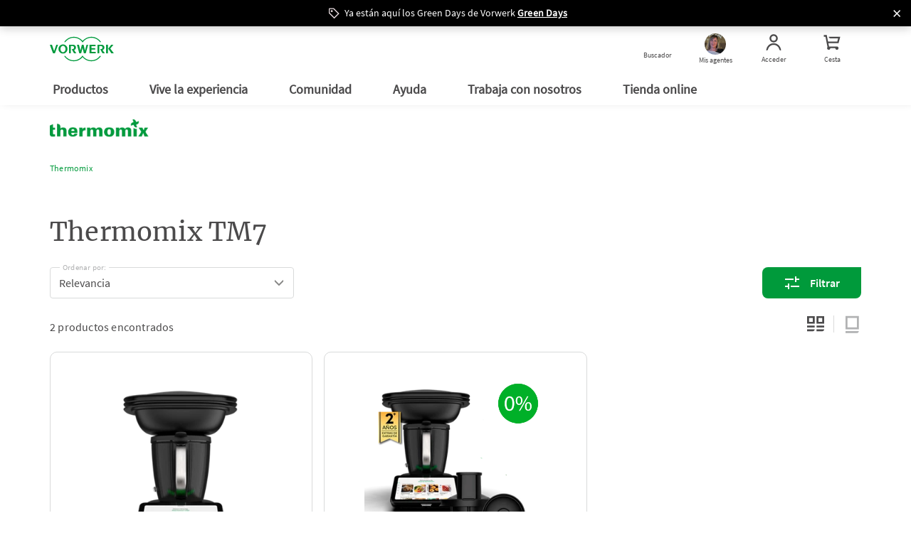

--- FILE ---
content_type: text/html;charset=UTF-8
request_url: https://www.vorwerk.com/es/es/shop/categorias/thermomix/thermomix-tm7?advisorID=ET00090993
body_size: 27734
content:
<!DOCTYPE html>
<html lang="es">
<head>
	<title>
		Thermomix TM7 - Vorwerk Tienda</title>

	<meta http-equiv="Content-Type" content="text/html; charset=utf-8"/>
	<meta http-equiv="X-UA-Compatible" content="IE=edge">
	<meta charset="utf-8">
	<meta name="viewport" content="width=device-width, initial-scale=1, maximum-scale=1, user-scalable=no">

	<meta name="format-detection" content="telephone=no">

	<link rel="preload" href="/_ui/responsive/theme-vorward/fonts/vorward/Merriweather-Regular.ttf" as="font"  type="font/ttf" crossorigin>
	<link rel="preload" href="/_ui/responsive/theme-vorward/fonts/vorward/SourceSansPro-Bold.ttf" as="font" type="font/ttf" crossorigin>
	<link rel="preload" href="/_ui/responsive/theme-vorward/fonts/vorward/SourceSansPro-Regular.ttf" as="font" type="font/ttf" crossorigin>
	<link rel="preload" href="/_ui/responsive/theme-vorward/fonts/vorward/SourceSansPro-SemiBold.ttf" as="font" type="font/ttf" crossorigin>
	<link rel="preload" href="/_ui/responsive/theme-vorward/fonts/vorwerk-cs.woff" as="font" type="font/woff" crossorigin>
	<link rel="preload" href="/_ui/responsive/theme-vorward/fonts/vorwerk-icons.woff" as="font" type="font/woff" crossorigin>
	<link rel="preconnect" href="//vorwerk-id.bplusd-interactive.de" >
	<link rel="preconnect" href="//api2.ehi-siegel.de" >
	<link rel="dns-prefetch" href="//cdns.eu1.gigya.com" >
	<link rel="dns-prefetch" href="//www.zendesk.com" >
	<link rel="dns-prefetch" href="//www.google-analytics.com" >
	<link rel="dns-prefetch" href="//cdns.eu1.gigya.com/" >

	<link rel="canonical" href="https://www.vorwerk.com/es/es/shop/categorias/thermomix/thermomix-tm7"/>

    <link rel="alternate" href="https://www.vorwerk.com/es/es/shop/categorias/thermomix/thermomix-tm7" hreflang="es" />
	<meta name="keywords">
<meta name="description">
<meta name="robots" content="index,follow">
<link rel="shortcut icon" type="image/x-icon" media="all" href="/_ui/responsive/theme-vorward/images/favicon.ico" />

	<link rel="stylesheet" type="text/css" media="all" href="/wro/vorward_responsive.css" />
		<link rel="stylesheet" type="text/css" media="all" href="/wro/addons_responsive.css" />
	
    
    <link rel="preload" as="style" href="/etc.clientlibs/vorwerk/base/clientlibs/clientlibs-webpack-critical-css-all.min.ACSHASHe789b002a6c38f0f16f032968b9dfe96.css" type="text/css">
<link rel="stylesheet" href="/etc.clientlibs/vorwerk/base/clientlibs/clientlibs-webpack-critical-css-all.min.ACSHASHe789b002a6c38f0f16f032968b9dfe96.css" type="text/css">





    
    <link rel="preload" as="style" href="/etc.clientlibs/vorwerk/base/clientlibs/clientlibs-shared.min.ACSHASH25fe267ca75d746eca824bb48bce82d2.css" type="text/css">
<link rel="stylesheet" href="/etc.clientlibs/vorwerk/base/clientlibs/clientlibs-shared.min.ACSHASH25fe267ca75d746eca824bb48bce82d2.css" type="text/css">





    
    <script defer src="/etc.clientlibs/vorwerk/base/clientlibs/clientlibs-shared.min.ACSHASH55cb254ca9846ce63f5b628c288ef44e.js"></script>



<script type="text/javascript">
		/*<![CDATA[*/
		
		var ACC = { config: {}, addressForm: {} };
			ACC.config.contextPath = "/es/es/shop";
			ACC.config.commonResourcePath = "/_ui/responsive/common";
			ACC.config.themeResourcePath = "/_ui/responsive/theme-vorward";
			ACC.config.siteResourcePath = "/_ui/responsive/site-ves";
			ACC.config.rootPath = "/_ui/responsive";
			ACC.config.CSRFToken = "1a18ce93-1e0f-4280-94d8-56ad9e7af63e";
			ACC.config.language = "es";
			ACC.config.gigyaLanguage = "es";
			ACC.config.pageType = "listing";
			ACC.config.googleApiKey="";
			ACC.config.googleApiVersion="";
			ACC.config.inputDateFormat="d.m.Y H:i";
			ACC.config.dateFormat="d.m.Y";
			ACC.config.dateTimeFormat="d.m.Y, H:i:ss";
			ACC.config.dePostcodePattern='';
			ACC.config.esPostcodePattern='';
			ACC.config.frPostcodePattern='';
			ACC.config.atPostcodePattern='';
			ACC.config.ukPostcodePattern='';
			ACC.config.iePostcodePattern='';
			ACC.config.ukCompanyVatIdPattern='';
			ACC.config.ieCompanyVatIdPattern='';
			
			ACC.config.isOnePageCheckout = false;
			ACC.config.country = '';
			ACC.dateOfBirthCombinedErrMsg='Indícanos una fecha de nacimiento válida';
			

			ACC.config.tracking = {};
			ACC.config.tracking.internalHosts = '';

			
			ACC.config.loginUrl = '/es/es/shop/login';

		    
		    ACC.config.tokenUniserv = '26cc5110c4404129a9d823147551609e';

			
					ACC.gigyaUserMode = 'raas';
				
			ACC.config.regionsApiUrl='/es/es/shop/regions';

			ACC.config.cart = {};
			ACC.config.cart.api = {};
			ACC.config.cart.api.entries = {};
			ACC.config.cart.api.base = '/es/es/shop/cart';
			ACC.config.cart.api.html = '/es/es/shop/cart-fragment';
			ACC.config.cart.api.entries.add = '/es/es/shop/cart/add';
			ACC.config.cart.api.entries.update = '/es/es/shop/cart/update';
			ACC.config.cart.api.removeentry = '/es/es/shop/cart/remove';
			ACC.config.cart.api.changeBusinessType = '/es/es/shop/cart/changeCartType';
			ACC.config.cart.api.billingCountry = '/es/es/shop/cart/country';
			ACC.config.cart.api.deliveryCountry = '/es/es/shop/cart/delivery-country';
			ACC.config.cart.api.deliveryCountries = '/es/es/shop/cart/delivery-countries';
			ACC.config.cart.api.deliveryModes = '/es/es/shop/cart/delivery-modes';
			ACC.config.cart.api.shipping = '/es/es/shop/cart/shipping';
			ACC.config.cart.api.paymentModes = '/es/es/shop/cart/payment-modes';
			ACC.config.cart.api.payment = '/es/es/shop/cart/payment';
			ACC.inputMandatory = '*';
			ACC.inputOptional = '(opcional)';
			ACC.backInStockNotificationEmailDuplicated = 'Este email ya ha sido guardado previamente'
			ACC.backInStockNotificationEmailGenericError = 'Error guardando email, inténtalo de nuevo.'

			

			ACC.addressForm.remarks = {};
			ACC.addressForm.remarks.label = 'Información adicional (nº de portal, escalera, etc.)';
			ACC.addressForm.remarks.labelCompany = 'Detalles adicionales de dirección *';
			ACC.addressForm.phoneError = 'El formato de teléfono es incorrecto'
			ACC.config.loqateAccountCode="";
			ACC.config.loqateHost="";
			ACC.config.loqatePcaLink="";
			ACC.config.currentSite="ves";
			ACC.config.currentUser="de.hybris.platform.commercefacades.user.data.CustomerData@5c14143c";

			</script>
	<script type="text/javascript">
	/*<![CDATA[*/
	ACC.addons = {};	//JS holder for addons properties
			
	
		ACC.addons.localpayment = [];
		
		ACC.addons.gigyaloginaddon = [];
		
		ACC.addons.adyen = [];
		
		ACC.addons.gigyaconsent = [];
		
		ACC.addons.featuretoggleaddon = [];
		
		ACC.addons.paypal = [];
		
		ACC.addons.gigyads = [];
		
	/*]]>*/
</script>
<script type="text/javascript" src="/_ui/shared/js/generatedVariables.js"></script>
<script type="text/javascript" src="/_ui/responsive/theme-vorward/js/lib/jquery-3.5.1.js"></script>

<script type="text/javascript">

    var consent = false;
    var buffer = [];

    

    function fixNumber(number, maxDecimal) {
        if (number == null) {
            return 0;
        }
        return Number(parseFloat(number).toFixed(maxDecimal));
    }

    dataLayerElementCommons = {
        "canonicalUrl": "https://www.vorwerk.com/es/es/shop/categorias/thermomix/thermomix-tm7",
        "country": "es",
        "language": "es",
        "sapcVersion": "8.12.2",
        "division":
            
                            "thermomix"
                        
        ,
        "pageType": "listing",
        "subSystem": "eshop",
        "loggedIn": "false",
        "sharedCart": "false",
        "userId": "unknown",
        "tm_advisor_visit": "false",
        "ks_advisor_visit": "false",
        
    };


    let advisorIdData = ''
    if (advisorIdData !== '') {
        dataLayerElementCommons.advisorId = {};
        var advisorIds = JSON.parse(advisorIdData);
        if (advisorIds.Thermomix !== undefined) {
            dataLayerElementCommons.advisorId.Thermomix = advisorIds.Thermomix;
        }
        if (advisorIds.Kobold !== undefined) {
            dataLayerElementCommons.advisorId.Kobold = advisorIds.Kobold;
        }
    }
    let originKeyData = ''
    if (originKeyData !== '') {
        dataLayerElementCommons.originKey = {};
        var originKey = JSON.parse(originKeyData);
        if (originKey.Thermomix !== undefined) {
            dataLayerElementCommons.originKey.Thermomix = originKey.Thermomix;
        }
        if (originKey.Kobold !== undefined) {
            dataLayerElementCommons.originKey.Kobold = originKey.Kobold;
        }
    }

    //Initial datalayer push

    (function() {
        window.dataLayer = window.dataLayer || [];
        var oldPush = window.dataLayer.push;
        window.dataLayer.push = function() {
            const states = [].slice.call(arguments, 0);
            if (!consent && states.length === 1 && states[0].value) {
                const gyElement = states[0].value;
                if (gyElement.event === 'gtm_consent_update' && checkGTMConsent(gyElement)) {
                    oldPush.apply(window.dataLayer, states);
                    return pushGA4buffer();
                }
            }

            return oldPush.apply(window.dataLayer, states);
        }
        window.dataLayerPush = function(event) {
            addCheckoutVersion(event);
            if (consent || event === dataLayerElementCommons) {
                window.dataLayer.push(event);
            } else {
                buffer.push(event);
                event?.eventCallback?.();
            }
        }

        function addCheckoutVersion(event) {
            if (!event) {
                return;
            }

            if (ACC.config.checkoutStepId || ACC.config.isCheckoutLogin) {
                 event.checkout_version = ACC.config.isOnePageCheckout ? 'new' : 'old';
            }
        }
      })
    ();

    dataLayerPush(dataLayerElementCommons);

    
    dataLayerElement = {
        "event": "view_item_list",
        "ecommerce": {
            "item_list_id": "product_listing_page",
            "item_list_name": "Product Listing Page",
            "items": [
                

                {
                    "item_id": "1203082",
                    "item_name": "Thermomix® TM7",
                    "discount": 0,
                    "index": 0,
                    "item_brand": "tm",
                    
                    "item_category": " Thermomix ",
                    "item_category2": " Thermomix TM7",
                    "item_category3": "",
                    "item_category4": "",
                    "item_category5": "",
                    "item_variant": "",
                    "price": 1549.00
                }
                , 

                {
                    "item_id": "1203165",
                    "item_name": "Thermomix® TM7 con Accesorio cortador+ TM7 y 2 años de garantía adicional",
                    "discount": 0,
                    "index": 1,
                    "item_brand": "tm",
                    
                    "item_category": " Thermomix ",
                    "item_category2": " Thermomix TM7",
                    "item_category3": "",
                    "item_category4": "",
                    "item_category5": "",
                    "item_variant": "",
                    "price": 1699.00
                }
                
            ]
        }
    };
    

    let ecommerceReference;
    let paymentMethodName;
    

    if (dataLayerElement.event) {
        window.dataLayerPush({ecommerce: null});
        Object.assign(dataLayerElement, dataLayerElementCommons);
        dataLayerPush(dataLayerElement);
    }

    


    var GTM = {loadedListeners: [], loaded: false};
    GTM.onLoaded = function (callback) {
        if (typeof callback !== "function") {
            return;
        }

        if (!this.loaded) {
            this.loadedListeners.push(callback);
        } else {
            callback();
        }
    }
    GTM.triggerLoaded = function () {
        this.loaded = true;

        if (this.loadedListeners.length === 0) {
            return;
        }

        for (var i in this.loadedListeners) {
            this.loadedListeners[i]();
        }
    }

    function initGtm() {
        (function (w, d, s, l, i) {
            w[l] = w[l] || [];
            w[l].push({
                'gtm.start': new Date().getTime(),
                event: 'gtm.js'
            });
            var f = d.getElementsByTagName(s)[0],
                j = d.createElement(s),
                dl = l != 'dataLayer' ? '&l=' + l : '';
            j.async = true;
            j.src = 'https://tag.vorwerk.com/gtm.js?id=' + i + dl;
            f.parentNode.insertBefore(j, f);
        })(window, document, 'script', 'dataLayer', 'GTM-WZWDJL2');
    }

    function pushGA4buffer() {
      consent = true;
      for (var i = 0; i < buffer.length; i++) {
        window.dataLayer.push(buffer[i]);
      }
      buffer = [];
    }

    function checkGTMConsent() {
      return document.cookie.match(/^(.*;)?\s*OptanonAlertBoxClosed\s*=\s*[^;]+(.*)?$/) != null;
    }

    //Initializing GTM
    GTM.triggerLoaded();
    initGtm();

</script>
<script type="text/javascript" src="/_ui/shared/js/analyticsmediator.js"></script>





  







</head>

<body class="page-thermomixProductListPage pageType-CategoryPage template-pages-category-productListPage  language-es sapc-portal">
	<!-- Google Tag Manager (noscript) -->
    <noscript><iframe src="https://tag.vorwerk.com/ns.html?id=GTM-WZWDJL2"
                      height="0" width="0" style="display:none;visibility:hidden"></iframe></noscript>
    <!-- End Google Tag Manager (noscript) -->

    
    
    
    
    
    <section id="aem-header-section" class="header-section section-component"><header class="header js-header-component  ">
    
    
    
    <div class="header__promotionBar js-promotion hide" data-position="top" data-cookielife="7" style="background-color:#000000;">
        <img src="/etc.clientlibs/vorwerk/base/clientlibs/clientlib-resources/resources/icons/promotionbar/icon-close.svg" width="20" height="17" class="promotion-icon filter-white"/>
        <span class="js-promotion-text promotion-text text-white">
            Ya están aquí los Green Days de Vorwerk
        </span>
        <a class="js-promotion-link text-white" href="https://www.vorwerk.com/es/es/productos/black-friday">Green Days</a>
        <span class="close-icon js-close-icon text-white"> </span>
    </div>

    <div class="header__inner js-header-inner">
        
    
    
    
    
    <div id="client-api" class="hidden">
        <input class="js-param-advisor-cookie" data-tmRegex="^ET000[0-9]{5}$" data-ksRegex="^EK000[0-9]{5}$" type="hidden"/>

        <input id="tsAppID" type="hidden" data-TSAppId="X7C91F1984B0667F11BE645BBBE0243AB"/>
        <input id="localization" type="hidden" data-country="es" data-language="es"/>
        <input id="sapurlbase" type="hidden" data-urlbase="shop"/>
        
            <input class="js-advisor-cookie-url" data-advisor-cookie-url="/es/es.advisor_cookie.html" type="hidden"/>
        
        
        <input class="js-minicart-quantity-cookie" data-cart-quantity-storeId="ves" type="hidden"/>
        <a class="js-tm-advisor-search-page" href="/es/es/thermomix-encontrar-agente" rel="nofollow"></a>
        <a class="js-ks-advisor-search-page" href="/es/es/kobold-encontrar-agente" rel="nofollow"></a>
        <a class="js-ks-profile-page" data-url="/es/es/kobold-agente.html" href="javascript:void(0)"></a>
        <a class="js-tm-profile-page" data-url="/es/es/thermomix-agente.html" href="javascript:void(0)"></a>
    </div>

        <div class="header__group">
            
            <a class="header__icon header__burger hidden-lg" href="javascript:void(0)" title="Menú">
                <figure>
                    <div class="header__burger--inner"></div>
                </figure>
                <span class="header__burger-title">Menú</span>
            </a>

            
            <a href="javascript:void(0)" data-analytics-navigation_type="Top Icons" data-analytics-event="navigation" data-analytics-link_text="Buscador">
                <span id="js-searchicon" class="header__icon">
    <figure class="searchicon--close">
        <div class="searchicon--close--inner"></div>
    </figure>
    <figure class="js-searchicon-lens searchicon--lens">
        <div class="header--icon search--icon"></div>
    </figure>
    <span class="searchicon--title">Buscador</span>
</span>

            </a>
        </div>
        <div class="header__corporate">
            <a class="header__logo js-gtm-genericevent-link" href="/es/es/c/home" title="Vorwerk Inicio" data-gtm-genericevent-label="Home Button" data-gtm-genericevent-category="Navigation" data-gtm-genericevent-action="Top Icons">
                <?xml version="1.0" encoding="UTF-8" ?>
<svg enable-background="new 0 0 113.4 43.3" version="1.1" viewBox="0 0 113.4 43.3" xml:space="preserve" xmlns="http://www.w3.org/2000/svg">
    <style type="text/css">
        .st0 {
            fill: #009a3d;
        }
    </style>
    <polygon class="st0" points="103.4 21 109 29.3 113.4 29.3 107 20.8 112.7 14 108.7 14"/>
    <polygon class="st0" points="102.9 14 99.6 14 99.6 29.3 102.9 29.3"/>
    <path class="st0" d="m89.1 21.9l4.2 7.4h4.1l-4-5.8c1-0.4 3.3-1.8 3.3-4.4 0-3.3-2.5-5.1-5.2-5.1h-7.1v15.3h3.3v-13h2.8c1.5 0 2.8 1 2.8 2.8s-1.6 2.8-3.4 2.8c-0.3 0.1-0.6 0.1-0.8 0z"/>
    <polygon class="st0" points="70.3 14 70.3 29.3 81.4 29.3 81.4 26.8 73.6 26.8 73.6 22.6 80.3 22.6 80.3 20.2 73.6 20.2 73.6 16.5 81.1 16.5 81.1 14"/>
    <polygon class="st0" points="57.9 19.5 60.3 29.3 63.6 29.3 67.9 14 65 14 62.2 24.6 59.8 14 56.7 14 54.1 24.7 51.6 14 48 14 52.2 29.3 55.5 29.3"/>
    <path class="st0" d="m38.7 21.9l4.2 7.4h4.1l-4-5.8c1-0.4 3.3-1.8 3.3-4.4 0-3.3-2.5-5.1-5.2-5.1h-7.1v15.3h3.3v-13h2.8c1.5 0 2.8 1 2.8 2.8s-1.6 2.8-3.4 2.8c-0.3 0.1-0.6 0.1-0.8 0z"/>
    <path class="st0" d="m23.3 13.5c-4.4 0-8 3.6-8 8.1s3.6 8.1 8 8.1 8-3.6 8-8.1-3.6-8.1-8-8.1zm0 13.8c-2.5 0-4.5-2.5-4.5-5.7 0-3.1 2-5.7 4.5-5.7s4.5 2.5 4.5 5.7-2 5.7-4.5 5.7z"/>
    <polygon class="st0" points="7.6 25.2 3.8 14 0 14 5.7 29.3 9 29.3 14.6 14 11.5 14 7.6 25.3"/>
    <path class="st0" d="m90.7 9.3h-2.1c-3.4-4.6-8.8-7.6-15-7.6-6.5 0-12.3 3.4-15.6 8.5-3.2-5.1-9-8.5-15.5-8.5-6.2 0-11.6 3-15 7.6h-2c3.5-5.6 9.8-9.3 17-9.3 6.3 0 11.9 2.9 15.6 7.3 3.7-4.4 9.3-7.3 15.6-7.3 7.1 0 13.4 3.7 17 9.3z"/>
    <path class="st0" d="m90.7 33.9c-3.6 5.6-9.9 9.4-17.1 9.4-6.3 0-11.9-2.9-15.6-7.3-3.7 4.5-9.3 7.3-15.6 7.3-7.2 0-13.5-3.7-17.1-9.4h2c3.4 4.6 8.8 7.7 15 7.7 6.5 0 12.3-3.4 15.6-8.5 3.3 5.1 9.1 8.5 15.6 8.5 6.2 0 11.7-3 15-7.7h2.2z"/>
</svg>

            </a>
        </div>
        <div class="header__group">
            
            
            
            
                
                <a class="header__icon js-advisorstore-link" href="javascript:void(0)" data-analytics-navigation_type="Top Icons" data-analytics-event="navigation" data-analytics-link_text="Mis agentes">
                    <span class="js-advisorstore-link-container">
    <figure class="js-advisorstore-close advisorstore--close hidden">
        <div class="advisorstore--close--inner"></div>
    </figure>
    <div class="js-advisorstore-open advisorstore--icon header--icon"></div>
    <div class="advisorstore--advisor-header-image-container js-advisor-image-header-container js-advisorstore-open-bubble hidden">
        <div class="js-advisorstore-header-image-tm hidden">
            <img class="advisorstore-header-image advisorstore-header-image-tm"/>
        </div>
        <div class="js-advisorstore-header-image-ks hidden">
            <img class="advisorstore-header-image advisorstore-header-image-ks"/>
        </div>
    </div>
    <span class="js-advisorstore-open-label advisorstore--label">Mis agentes</span>
</span>

                </a>
            
            
            <a href="/es/es/s/shop/my-account/orders" class="header__icon js-myaccount visible-lg js-gtm-genericevent-link" data-gtm-genericevent-label="My Account" data-gtm-genericevent-action="Top Icons" data-gtm-genericevent-category="Navigation" data-analytics-event="navigation" data-analytics-link_text="Acceder" data-analytics-navigation_type="Top Icons">
                <div class="header--icon myaccount--icon"></div>
<span class="js-my-account-title" data-notLoggedIn="Acceder" data-loggedIn="Mi cuenta">Acceder</span>

            </a>

            
            <a id="mini-cart-container" href="javascript:void(0)" class="header__icon minicart-header-link js-mini-cart-link " data-minicart-path="/es/es/shop/aem/cart/get" data-minicart-count-path="/es/es/shop/aem/cart/get/itemquantity" data-analytics-navigation_type="Top Icons" data-analytics-event="navigation" data-analytics-link_text="Cesta ">
                <span class="combined-shop-shoppingcart">
    <div class="header--icon minicart--icon"></div>
    <svg class="minicart--icon--amount" xmlns="http://www.w3.org/2000/svg" width="24" height="24" viewBox="0 0 24 24">
        <g fill="none" fill-rule="evenodd">
            <g class="header__icon--cart-amount">
                <circle class="header__icon--cart-amount-circle" cx="14.2" cy="8" r="8" fill="#D34F83"/>
                <text class="nav-items-total" x="11" y="12" fill="#FFF" font-family="SourceSansPro-Regular, Source Sans Pro" font-size="13"></text>
            </g>
        </g>
    </svg>
</span>
<span class="text">Cesta </span>

            </a>

            <div class="js-minicart-component">
    
    
        <div class="js-component-translations hidden">
            
                <input type="hidden" class="i18n-aem-minicart-myCart" value="Mi Cesta "/>
            
                <input type="hidden" class="i18n-aem-minicart-emptycart" value="Tu cesta está vacía"/>
            
                <input type="hidden" class="i18n-aem-minicart-shoppingCart" value="Cesta "/>
            
                <input type="hidden" class="i18n-aem-minicart-article" value="Artículo"/>
            
                <input type="hidden" class="i18n-aem-minicart-articles" value="artículos"/>
            
                <input type="hidden" class="i18n-aem-minicart-total" value="Total"/>
            
                <input type="hidden" class="i18n-aem-cart-error" value="Lo sentimos, algo salió mal al cargar los productos en el carrito."/>
            
        </div>
    

    



    <div id="empty-cart-template" class="hidden">
        <div class="mini-cart js-mini-cart">
            <div class="row">
                <div class="col-xs-12 col-sm-12">
                    <div class="cart-headline text-center">
                        <div class="h3 cart-headline-emptytext">
                            Mi Cesta 
                        </div>
                    </div>
                </div>
            </div>
            <div>
                <div class="mini-cart-body">
                    <div class="content__empty text-center">
                        <div class="h3 cart-content-emptytext">
                            Tu cesta está vacía
                        </div>
                    </div>

                    <div class="aem-button--corner__top-right aem-button--disabled center-block">
                        <button class="aem-button aem-button-component-template">
                            <span class="aem-button-component--title__static">Cesta </span>
                        </button>
                    </div>
                </div>
            </div>
        </div>
    </div>

    <script id="products-template" type="text/x-handlebars-template">
    <div id='mini-cart-container'>
        <div class='mini-cart js-mini-cart'>
            <div class='row'>
                <div class='col-xs-12 col-sm-12'>
                    <div class='cart-headline text-right'>
                        <div
                            class='button-component component aem-button--corner__top-right'
                        >
                            <a
                                href='/de/de/s/shop/cart'
                                class='aem-button aem-button-hyperlink btn--continue-shopping js-headline-cart-url'
                            >
                                {{i18n 'aem.minicart.myCart' i18n}}
                            </a>
                        </div>
                    </div>
                </div>
            </div>

            <div class='mini-cart-body'>
                {{#eq this.entries.length 1}}
                    <div class='legend'>
                        {{this.entries.length}} {{
                            i18n 'aem.minicart.article' i18n
                        }}
                    </div>
                {{/eq}}

                {{#gt this.entries.length 1}}
                    <div class='legend'>
                        {{this.entries.length}} {{
                            i18n 'aem.minicart.articles' i18n
                        }}
                    </div>
                {{/gt}}

                <ol class='mini-cart-list'>
                    {{#each this.entries}}
                        <li class='mini-cart-item'>
                            <div class='thumb'>
                                <a href="{{this.productUrl}}">
                                    {{#if this.productImageUrl}}
                                        <img
                                            src="{{this.productImageUrl}}"
                                            class='mini-cart-img-size'
                                            alt="{{this.productImageAltText}}"
                                            title="{{this.productName}}"
                                        />
                                    {{else}}
                                        <img
                                            src='/_ui/responsive/theme-vorwerk/images/missing_product_EN_96x96.jpg'
                                            alt="{{this.name}}"
                                            title="{{this.name}}"
                                        />
                                    {{/if}}
                                </a>
                            </div>
                            <div class='details'>
                                {{this.productName}}
                                {{#if this.selectedWarranty}}
                                    <div class='warranty'>
                                        <img class="mini-cart-warranty-icon" src="/etc.clientlibs/vorwerk/base/clientlibs/clientlib-resources/resources/images/minibasket-warranty-icon.png" />
                                        {{this.selectedWarranty}}
                                    </div>
                                {{/if}}
                            </div>
                            {{#gt this.productQuantity 1}}
                                <div class='quantity'>
                                    <div class='box'>
                                        {{this.productQuantity}}x
                                    </div>
                                </div>
                            {{/gt}}
                        </li>
                    {{/each}}
                </ol>
            </div>
            <div class='mini-cart-totals'>
                <div class='key'>
                    {{i18n 'aem.minicart.total' i18n}}
                </div>
                <div class='value'>
                    {{this.formattedTotalPrice}}
                </div>
            </div>
        </div>
    </div>
</script>

</div>

        </div>
    </div>

    
    
    <div id="searchfield" class="searchfield-component">
        <div class="searchfield-wrapper">
            <form action="/es/es/buscador.html" class="searchfield-form js-searchfield-form">
                <div class="container">
                    <div class="searchfield-input--wrapper">
                        <input name="q" class="searchfield-input" type="text" placeholder="¿Qué estás buscando?"/>
                        <figure class="searchfield-icon js-searchfield-icon">
                            <svg xmlns="http://www.w3.org/2000/svg" width="25" height="24" viewBox="0 0 25 24">
                                <g fill="none" fill-rule="evenodd" transform="rotate(45 11.207 18.328)">
                                    <circle cx="8" cy="8" r="7" stroke="#009a3b" stroke-width="2"/>
                                    <path fill="#009a3b" fill-rule="nonzero" d="M7 14v13.222a2 2 0 0 0 2-2V14H7z"/>
                                </g>
                            </svg>
                        </figure>
                    </div>
                </div>
            </form>
        </div>
    </div>



    
    
    <input type="checkbox" id="menu" class="header__burger--check hidden"/>
    <nav id="aem-navigation-section" class="header__navigation-wrapper header__checkbox-target aem-Grid aem-Grid--12 aem-Grid--default--12">
        <div class="header__inner">
            
            <ul class="header__navigation js-header_navigation">
                
                    
    <li class="header__navigation__item main-nav">
        <a href="javascript:void(0)" class="header__navigation__link" title="Productos" data-analytics-navigation_type="Top Level" data-analytics-event="navigation" data-analytics-link_text="Productos">
            Productos
            <label for="submenu-level1-products"></label>
        </a>

        
    <input type="checkbox" class="hidden" id="submenu-level1-products"/>
    <div class="header__navigation__sub header__checkbox-target">
        <div class="container">
            <ul class="header__navigation">
                
                <li class="header__navigation__link--back js-backlink" data-page-title="Productos">
                    <a href="javascript:;" class="header__navigation__link">
                        Productos
                        <!-- Label for sub-nav toggle -->
                        <label for="submenu-level2-products"></label>
                    </a>
                </li>
                

                <div class="header__accordion aem-Grid aem-GridColumn row">
                    <div class="header__accordion-top container_level-2 row">
                        
                        

<div class="navlist-component component aem-GridColumn--small--none aem-GridColumn--medium--none aem-GridColumn--offset--xsmall--0 aem-GridColumn--default--none aem-GridColumn--xsmall--12 aem-GridColumn--offset--default--0 aem-GridColumn--offset--medium--0 aem-GridColumn--xsmall--none aem-GridColumn--medium--12 aem-GridColumn aem-GridColumn--small--12 aem-GridColumn--offset--small--0 aem-GridColumn--default--3">

<div class="navtile__container js-tile-reference  mobile-basic-version  navtile__container-text__grey ">
    
        
    
    <a class="navtile__container-directlink js-nav-link" href="/es/es/productos/thermomix" title="Thermomix®" data-navlink-type="Tile" data-analytics-event="navigation" data-analytics-link_text="Thermomix®" data-analytics-navigation_type="Tile" target="_self" rel="nofollow">
        
    
    
    
        
    
        
        <picture>
            <source media="(min-width: 992px)" srcset="https://media.vorwerk.com/is/image/vorwerk/vorwerk_navigation_thermomix_tm7_varoma:2x1?wid=475&amp;hei=237&amp;tmst=1740587038969&fmt=webp,
                            https://media.vorwerk.com/is/image/vorwerk/vorwerk_navigation_thermomix_tm7_varoma:2x1?wid=475&amp;hei=237&amp;tmst=1740587038969"/>
            <source media="(min-width: 768px) and (max-width: 991.98px)" srcset="https://media.vorwerk.com/is/image/vorwerk/vorwerk_navigation_thermomix_tm7_varoma:4x1?wid=980&amp;hei=245&amp;tmst=1740587038969&fmt=webp,
                            https://media.vorwerk.com/is/image/vorwerk/vorwerk_navigation_thermomix_tm7_varoma:4x1?wid=980&amp;hei=245&amp;tmst=1740587038969"/>
            <source media="(min-width: 576px) and (max-width: 767.98px)" srcset="https://media.vorwerk.com/is/image/vorwerk/vorwerk_navigation_thermomix_tm7_varoma:4x1?wid=750&amp;hei=187&amp;tmst=1740587038969&amp;qlt=90&amp;resMode=sharp2&amp;op_usm=0.9,1.0,8,0&fmt=webp,
                            https://media.vorwerk.com/is/image/vorwerk/vorwerk_navigation_thermomix_tm7_varoma:4x1?wid=750&amp;hei=187&amp;tmst=1740587038969&amp;qlt=90&amp;resMode=sharp2&amp;op_usm=0.9,1.0,8,0"/>
            <source media="(min-width: 501px) and (max-width: 575.98px)" srcset="https://media.vorwerk.com/is/image/vorwerk/vorwerk_navigation_thermomix_tm7_varoma:3x1?wid=550&amp;hei=183&amp;tmst=1740587038969&amp;qlt=90&amp;resMode=sharp2&amp;op_usm=0.9,1.0,8,0&fmt=webp,
                            https://media.vorwerk.com/is/image/vorwerk/vorwerk_navigation_thermomix_tm7_varoma:3x1?wid=550&amp;hei=183&amp;tmst=1740587038969&amp;qlt=90&amp;resMode=sharp2&amp;op_usm=0.9,1.0,8,0"/>
            <source media="(min-width: 429px) and (max-width: 500.98px)" srcset="https://media.vorwerk.com/is/image/vorwerk/vorwerk_navigation_thermomix_tm7_varoma:3x1?wid=500&amp;hei=166&amp;tmst=1740587038969&amp;qlt=90&amp;resMode=sharp2&amp;op_usm=0.9,1.0,8,0&fmt=webp,
                            https://media.vorwerk.com/is/image/vorwerk/vorwerk_navigation_thermomix_tm7_varoma:3x1?wid=500&amp;hei=166&amp;tmst=1740587038969&amp;qlt=90&amp;resMode=sharp2&amp;op_usm=0.9,1.0,8,0"/>
            <source media="(min-width: 376px) and (max-width: 428.98px)" srcset="https://media.vorwerk.com/is/image/vorwerk/vorwerk_navigation_thermomix_tm7_varoma:3x1?wid=428&amp;hei=142&amp;tmst=1740587038969&amp;qlt=90&amp;resMode=sharp2&amp;op_usm=0.9,1.0,8,0&fmt=webp,
                            https://media.vorwerk.com/is/image/vorwerk/vorwerk_navigation_thermomix_tm7_varoma:3x1?wid=428&amp;hei=142&amp;tmst=1740587038969&amp;qlt=90&amp;resMode=sharp2&amp;op_usm=0.9,1.0,8,0"/>
            <source media="(max-width: 375.98px)" srcset="https://media.vorwerk.com/is/image/vorwerk/vorwerk_navigation_thermomix_tm7_varoma:3x1?wid=375&amp;hei=125&amp;tmst=1740587038969&amp;qlt=90&amp;resMode=sharp2&amp;op_usm=0.9,1.0,8,0&fmt=webp,
                            https://media.vorwerk.com/is/image/vorwerk/vorwerk_navigation_thermomix_tm7_varoma:3x1?wid=375&amp;hei=125&amp;tmst=1740587038969&amp;qlt=90&amp;resMode=sharp2&amp;op_usm=0.9,1.0,8,0"/>
            <img alt="vorwerk navigation thermomix tm7 varoma" class="imageElement js-image-element ratio-navtilestandard" src="https://media.vorwerk.com/is/image/vorwerk/vorwerk_navigation_thermomix_tm7_varoma:2x1?wid=475&hei=237&tmst=1740587038969" title="Thermomix®" loading="lazy"/>
        </picture>
    
    

    
    
    

        <div class="navtile__container-content">
            <div class="navtile__container-content-title">
                <div class="navtile__container-content-icon "></div>
                Thermomix®
                
            </div>
            <div class="navtile__container-content-button">
                <div class="product-configurator-button aem-button--corner__top-right aem-button--icon__right">
                    <div class="aem-button aem-button-component-template js-button-component">
                        <span class="aem-button-component--title__static"></span>
                    </div>
                </div>
            </div>
        </div>
    </a>
    <label class="js-level-3-opener navtile-label-target hidden-md hidden-lg" data-link-id="L2NvbnRlbnQvdm9yd2Vyay1lQ29tbWVyY2UtcG9ydGFsL2VzL2VzL2MvaG9tZS9wcm9kdWN0cy90aGVybW9taXg=" data-title="Thermomix®"></label>

    
    
</div>
</div>
<div class="navlist-component component aem-GridColumn--small--none aem-GridColumn--medium--none aem-GridColumn--offset--xsmall--0 aem-GridColumn--default--none aem-GridColumn--xsmall--12 aem-GridColumn--offset--default--0 aem-GridColumn--offset--medium--0 aem-GridColumn--xsmall--none aem-GridColumn--medium--12 aem-GridColumn aem-GridColumn--small--12 aem-GridColumn--offset--small--0 aem-GridColumn--default--3">

<div class="navtile__container js-tile-reference  mobile-basic-version  navtile__container-text__grey ">
    
        
    
    <a class="navtile__container-directlink js-nav-link" href="/es/es/productos/aspirador-kobold" title="Kobold" data-navlink-type="Tile" data-analytics-event="navigation" data-analytics-link_text="Kobold" data-analytics-navigation_type="Tile" target="_self" rel="nofollow">
        
    
    
    
        
    
        
        <picture>
            <source media="(min-width: 992px)" srcset="https://media.vorwerk.com/is/image/vorwerk/vorwerk_navigation_kobold_vk7-sp7-vr7-vm7:2x1?wid=475&amp;hei=237&amp;tmst=1754470030820&fmt=webp,
                            https://media.vorwerk.com/is/image/vorwerk/vorwerk_navigation_kobold_vk7-sp7-vr7-vm7:2x1?wid=475&amp;hei=237&amp;tmst=1754470030820"/>
            <source media="(min-width: 768px) and (max-width: 991.98px)" srcset="https://media.vorwerk.com/is/image/vorwerk/vorwerk_navigation_kobold_vk7-sp7-vr7-vm7:4x1?wid=980&amp;hei=245&amp;tmst=1754470030820&fmt=webp,
                            https://media.vorwerk.com/is/image/vorwerk/vorwerk_navigation_kobold_vk7-sp7-vr7-vm7:4x1?wid=980&amp;hei=245&amp;tmst=1754470030820"/>
            <source media="(min-width: 576px) and (max-width: 767.98px)" srcset="https://media.vorwerk.com/is/image/vorwerk/vorwerk_navigation_kobold_vk7-sp7-vr7-vm7:4x1?wid=750&amp;hei=187&amp;tmst=1754470030820&amp;qlt=90&amp;resMode=sharp2&amp;op_usm=0.9,1.0,8,0&fmt=webp,
                            https://media.vorwerk.com/is/image/vorwerk/vorwerk_navigation_kobold_vk7-sp7-vr7-vm7:4x1?wid=750&amp;hei=187&amp;tmst=1754470030820&amp;qlt=90&amp;resMode=sharp2&amp;op_usm=0.9,1.0,8,0"/>
            <source media="(min-width: 501px) and (max-width: 575.98px)" srcset="https://media.vorwerk.com/is/image/vorwerk/vorwerk_navigation_kobold_vk7-sp7-vr7-vm7:3x1?wid=550&amp;hei=183&amp;tmst=1754470030820&amp;qlt=90&amp;resMode=sharp2&amp;op_usm=0.9,1.0,8,0&fmt=webp,
                            https://media.vorwerk.com/is/image/vorwerk/vorwerk_navigation_kobold_vk7-sp7-vr7-vm7:3x1?wid=550&amp;hei=183&amp;tmst=1754470030820&amp;qlt=90&amp;resMode=sharp2&amp;op_usm=0.9,1.0,8,0"/>
            <source media="(min-width: 429px) and (max-width: 500.98px)" srcset="https://media.vorwerk.com/is/image/vorwerk/vorwerk_navigation_kobold_vk7-sp7-vr7-vm7:3x1?wid=500&amp;hei=166&amp;tmst=1754470030820&amp;qlt=90&amp;resMode=sharp2&amp;op_usm=0.9,1.0,8,0&fmt=webp,
                            https://media.vorwerk.com/is/image/vorwerk/vorwerk_navigation_kobold_vk7-sp7-vr7-vm7:3x1?wid=500&amp;hei=166&amp;tmst=1754470030820&amp;qlt=90&amp;resMode=sharp2&amp;op_usm=0.9,1.0,8,0"/>
            <source media="(min-width: 376px) and (max-width: 428.98px)" srcset="https://media.vorwerk.com/is/image/vorwerk/vorwerk_navigation_kobold_vk7-sp7-vr7-vm7:3x1?wid=428&amp;hei=142&amp;tmst=1754470030820&amp;qlt=90&amp;resMode=sharp2&amp;op_usm=0.9,1.0,8,0&fmt=webp,
                            https://media.vorwerk.com/is/image/vorwerk/vorwerk_navigation_kobold_vk7-sp7-vr7-vm7:3x1?wid=428&amp;hei=142&amp;tmst=1754470030820&amp;qlt=90&amp;resMode=sharp2&amp;op_usm=0.9,1.0,8,0"/>
            <source media="(max-width: 375.98px)" srcset="https://media.vorwerk.com/is/image/vorwerk/vorwerk_navigation_kobold_vk7-sp7-vr7-vm7:3x1?wid=375&amp;hei=125&amp;tmst=1754470030820&amp;qlt=90&amp;resMode=sharp2&amp;op_usm=0.9,1.0,8,0&fmt=webp,
                            https://media.vorwerk.com/is/image/vorwerk/vorwerk_navigation_kobold_vk7-sp7-vr7-vm7:3x1?wid=375&amp;hei=125&amp;tmst=1754470030820&amp;qlt=90&amp;resMode=sharp2&amp;op_usm=0.9,1.0,8,0"/>
            <img alt="vorwerk navigation kobold vk7 sp7 vr7 vm7" class="imageElement js-image-element ratio-navtilestandard" src="https://media.vorwerk.com/is/image/vorwerk/vorwerk_navigation_kobold_vk7-sp7-vr7-vm7:2x1?wid=475&hei=237&tmst=1754470030820" title="Kobold" loading="lazy"/>
        </picture>
    
    

    
    
    

        <div class="navtile__container-content">
            <div class="navtile__container-content-title">
                <div class="navtile__container-content-icon "></div>
                Kobold
                
            </div>
            <div class="navtile__container-content-button">
                <div class="product-configurator-button aem-button--corner__top-right aem-button--icon__right">
                    <div class="aem-button aem-button-component-template js-button-component">
                        <span class="aem-button-component--title__static"></span>
                    </div>
                </div>
            </div>
        </div>
    </a>
    <label class="js-level-3-opener navtile-label-target hidden-md hidden-lg" data-link-id="L2NvbnRlbnQvdm9yd2Vyay1lQ29tbWVyY2UtcG9ydGFsL2VzL2VzL2MvaG9tZS9wcm9kdWN0cy92YWN1dW0tY2xlYW5lcnMta29ib2xk" data-title="Kobold"></label>

    
    
</div>
</div>
<div class="navlist-component component aem-GridColumn--small--none aem-GridColumn--medium--none aem-GridColumn--offset--xsmall--0 aem-GridColumn--default--none aem-GridColumn--xsmall--12 aem-GridColumn--offset--default--0 aem-GridColumn--offset--medium--0 aem-GridColumn--xsmall--none aem-GridColumn--medium--12 aem-GridColumn aem-GridColumn--small--12 aem-GridColumn--offset--small--0 aem-GridColumn--default--3">

<div class="navtile__container js-tile-reference  mobile-basic-version  navtile__container-text__white navtile__container-content-gradient">
    
        
    
    <a class="navtile__container-directlink js-nav-link" href="/es/es/productos/black-friday" title="Green Days" data-navlink-type="Tile" data-analytics-event="navigation" data-analytics-link_text="Green Days" data-analytics-navigation_type="Tile" target="_self" rel="nofollow">
        
    
    
    
        
    
        
        <picture>
            <source media="(min-width: 992px)" srcset="https://media.vorwerk.com/is/image/vorwerk/Es_background_green_days_final:2x1?wid=475&amp;hei=237&amp;tmst=1697548811760&fmt=webp,
                            https://media.vorwerk.com/is/image/vorwerk/Es_background_green_days_final:2x1?wid=475&amp;hei=237&amp;tmst=1697548811760"/>
            <source media="(min-width: 768px) and (max-width: 991.98px)" srcset="https://media.vorwerk.com/is/image/vorwerk/Es_background_green_days_final:4x1?wid=980&amp;hei=245&amp;tmst=1697548811760&fmt=webp,
                            https://media.vorwerk.com/is/image/vorwerk/Es_background_green_days_final:4x1?wid=980&amp;hei=245&amp;tmst=1697548811760"/>
            <source media="(min-width: 576px) and (max-width: 767.98px)" srcset="https://media.vorwerk.com/is/image/vorwerk/Es_background_green_days_final:4x1?wid=750&amp;hei=187&amp;tmst=1697548811760&amp;qlt=90&amp;resMode=sharp2&amp;op_usm=0.9,1.0,8,0&fmt=webp,
                            https://media.vorwerk.com/is/image/vorwerk/Es_background_green_days_final:4x1?wid=750&amp;hei=187&amp;tmst=1697548811760&amp;qlt=90&amp;resMode=sharp2&amp;op_usm=0.9,1.0,8,0"/>
            <source media="(min-width: 501px) and (max-width: 575.98px)" srcset="https://media.vorwerk.com/is/image/vorwerk/Es_background_green_days_final:3x1?wid=550&amp;hei=183&amp;tmst=1697548811760&amp;qlt=90&amp;resMode=sharp2&amp;op_usm=0.9,1.0,8,0&fmt=webp,
                            https://media.vorwerk.com/is/image/vorwerk/Es_background_green_days_final:3x1?wid=550&amp;hei=183&amp;tmst=1697548811760&amp;qlt=90&amp;resMode=sharp2&amp;op_usm=0.9,1.0,8,0"/>
            <source media="(min-width: 429px) and (max-width: 500.98px)" srcset="https://media.vorwerk.com/is/image/vorwerk/Es_background_green_days_final:3x1?wid=500&amp;hei=166&amp;tmst=1697548811760&amp;qlt=90&amp;resMode=sharp2&amp;op_usm=0.9,1.0,8,0&fmt=webp,
                            https://media.vorwerk.com/is/image/vorwerk/Es_background_green_days_final:3x1?wid=500&amp;hei=166&amp;tmst=1697548811760&amp;qlt=90&amp;resMode=sharp2&amp;op_usm=0.9,1.0,8,0"/>
            <source media="(min-width: 376px) and (max-width: 428.98px)" srcset="https://media.vorwerk.com/is/image/vorwerk/Es_background_green_days_final:3x1?wid=428&amp;hei=142&amp;tmst=1697548811760&amp;qlt=90&amp;resMode=sharp2&amp;op_usm=0.9,1.0,8,0&fmt=webp,
                            https://media.vorwerk.com/is/image/vorwerk/Es_background_green_days_final:3x1?wid=428&amp;hei=142&amp;tmst=1697548811760&amp;qlt=90&amp;resMode=sharp2&amp;op_usm=0.9,1.0,8,0"/>
            <source media="(max-width: 375.98px)" srcset="https://media.vorwerk.com/is/image/vorwerk/Es_background_green_days_final:3x1?wid=375&amp;hei=125&amp;tmst=1697548811760&amp;qlt=90&amp;resMode=sharp2&amp;op_usm=0.9,1.0,8,0&fmt=webp,
                            https://media.vorwerk.com/is/image/vorwerk/Es_background_green_days_final:3x1?wid=375&amp;hei=125&amp;tmst=1697548811760&amp;qlt=90&amp;resMode=sharp2&amp;op_usm=0.9,1.0,8,0"/>
            <img alt="Es background green days final" class="imageElement js-image-element ratio-navtilestandard" src="https://media.vorwerk.com/is/image/vorwerk/Es_background_green_days_final:2x1?wid=475&hei=237&tmst=1697548811760" title="Green Days" loading="lazy"/>
        </picture>
    
    

    
    
    

        <div class="navtile__container-content">
            <div class="navtile__container-content-title">
                <div class="navtile__container-content-icon "></div>
                Green Days
                
            </div>
            <div class="navtile__container-content-button">
                <div class="product-configurator-button aem-button--corner__top-right aem-button--icon__right">
                    <div class="aem-button aem-button-component-template js-button-component">
                        <span class="aem-button-component--title__static"></span>
                    </div>
                </div>
            </div>
        </div>
    </a>
    <label class="js-level-3-opener navtile-label-target hidden-md hidden-lg" data-link-id="L2NvbnRlbnQvdm9yd2Vyay1lQ29tbWVyY2UtcG9ydGFsL2VzL2VzL2MvaG9tZS9wcm9kdWN0cy9ibGFjay1mcmlkYXk=" data-title="Green Days"></label>

    
    
</div>
</div>
<div class="singlecolumn-component section-component aem-GridColumn aem-GridColumn--default--12">
<div class="singlecolumn">
    <div class="singlecolumn__content">
        


<div class="aem-Grid aem-Grid--12 aem-Grid--default--12 ">
    
    
    
</div>

    </div>
</div>
</div>



                    </div>

                    <input type="checkbox" class="js-page-name" data-page-name="products" id="level-3-opener-products"/>
                    <div class="header__accordion-bottom header__navigation__sub header__checkbox-target js-nav-level-3 container_level-3 row">
                        <!-- <div
                            class="parent-nav-link js-parent-link hidden-md hidden-lg"
                        >
                            <sly
                                data-sly-use.template="vorwerk/base/components/call2Action/call2Action.html"
                                data-sly-call=""
                            />
                        </div> -->
                        
                        

<div class="level3wrapper-component aem-GridColumn--small--none aem-GridColumn--medium--none aem-GridColumn--offset--xsmall--0 aem-GridColumn--default--none aem-GridColumn--xsmall--12 aem-GridColumn--offset--default--0 aem-GridColumn--offset--medium--0 aem-GridColumn--xsmall--none aem-GridColumn--medium--12 aem-GridColumn aem-GridColumn--small--12 aem-GridColumn--offset--small--0 aem-GridColumn--default--3">
<div class="singlecolumn" data-link-id="L2NvbnRlbnQvdm9yd2Vyay1lQ29tbWVyY2UtcG9ydGFsL2VzL2VzL2MvaG9tZS9wcm9kdWN0cy90aGVybW9taXg=">
    <div class="singlecolumn__content">
        


<div class="aem-Grid aem-Grid--12 aem-Grid--small--12 aem-Grid--default--12 aem-Grid--xsmall--12 aem-Grid--medium--12 ">
    
    <div class="navlist-component component aem-GridColumn--small--none aem-GridColumn--medium--none aem-GridColumn--offset--xsmall--0 aem-GridColumn--default--none aem-GridColumn--xsmall--12 aem-GridColumn--offset--default--0 aem-GridColumn--offset--medium--0 aem-GridColumn--xsmall--none aem-GridColumn--medium--12 aem-GridColumn aem-GridColumn--small--12 aem-GridColumn--offset--small--0 aem-GridColumn--default--12">
    
    <div class="navlist__container">
        <div class="navlist-container js-target-navlist">
            <div class="nav-list js-target-list">
                

                <ul class="navlist__container-list">
                    <li class="navlist__container-list-element js-parent-link hidden-md hidden-lg">
                        <a class="js-aem-button-hyperlink js-gtm-genericevent-link" target="_self" data-analytics-navigation_type="Linklist item" data-analytics-event="navigation" data-analytics-link_text="Resumen">
                            <span class="title js-cta-title">Resumen</span>
                        </a>
                    </li>
                    
                        <li class="navlist__container-list-element">
                            
                            <a class="js-nav-link" href="/es/es/productos/thermomix/thermomix-tm7" title="Thermomix® TM7" data-navlink-type="Linklist Item" data-analytics-navigation_type="Linklist item" data-analytics-event="navigation" data-analytics-link_text="Thermomix® TM7" rel="nofollow">
                                <span class="title">
                                    Thermomix® TM7
                                </span>
                                
                            </a>
                        </li>
                    
                        <li class="navlist__container-list-element">
                            
                            <a class="js-nav-link" href="/es/es/productos/thermomix/Productos-complementarios-thermomix" title="Productos complementarios " data-navlink-type="Linklist Item" data-analytics-navigation_type="Linklist item" data-analytics-event="navigation" data-analytics-link_text="Productos complementarios " rel="nofollow">
                                <span class="title">
                                    Productos complementarios 
                                </span>
                                
                            </a>
                        </li>
                    
                        <li class="navlist__container-list-element">
                            
                            <a class="js-nav-link" href="/es/es/productos/thermomix/Servicios-oficiales-thermomix" title="Servicios Thermomix®" data-navlink-type="Linklist Item" data-analytics-navigation_type="Linklist item" data-analytics-event="navigation" data-analytics-link_text="Servicios Thermomix®" rel="nofollow">
                                <span class="title">
                                    Servicios Thermomix®
                                </span>
                                
                            </a>
                        </li>
                    
                        <li class="navlist__container-list-element">
                            
                            <a class="js-nav-link" href="https://www.vorwerk.com/es/es/shop/categorias/thermomix/repuestos-thermomix" title="Repuestos" data-navlink-type="Linklist Item" data-analytics-navigation_type="Linklist item" data-analytics-event="navigation" data-analytics-link_text="Repuestos">
                                <span class="title">
                                    Repuestos
                                </span>
                                
                            </a>
                        </li>
                    
                        <li class="navlist__container-list-element">
                            
                            <a class="js-nav-link" href="/es/es/shop/categorias/thermomix/accesorios" title="Accesorios" data-navlink-type="Linklist Item" data-analytics-navigation_type="Linklist item" data-analytics-event="navigation" data-analytics-link_text="Accesorios">
                                <span class="title">
                                    Accesorios
                                </span>
                                
                            </a>
                        </li>
                    
                </ul>
            </div>
        </div>
    </div>




</div>

    
</div>

    </div>
</div>
</div>
<div class="level3wrapper-component aem-GridColumn--small--none aem-GridColumn--medium--none aem-GridColumn--offset--xsmall--0 aem-GridColumn--default--none aem-GridColumn--xsmall--12 aem-GridColumn--offset--default--0 aem-GridColumn--offset--medium--0 aem-GridColumn--xsmall--none aem-GridColumn--medium--12 aem-GridColumn aem-GridColumn--small--12 aem-GridColumn--offset--small--0 aem-GridColumn--default--3">
<div class="singlecolumn" data-link-id="L2NvbnRlbnQvdm9yd2Vyay1lQ29tbWVyY2UtcG9ydGFsL2VzL2VzL2MvaG9tZS9wcm9kdWN0cy92YWN1dW0tY2xlYW5lcnMta29ib2xk">
    <div class="singlecolumn__content">
        


<div class="aem-Grid aem-Grid--12 aem-Grid--small--12 aem-Grid--default--12 aem-Grid--xsmall--12 aem-Grid--medium--12 ">
    
    <div class="navlist-component component aem-GridColumn--small--none aem-GridColumn--medium--none aem-GridColumn--offset--xsmall--0 aem-GridColumn--default--none aem-GridColumn--xsmall--12 aem-GridColumn--offset--default--0 aem-GridColumn--offset--medium--0 aem-GridColumn--xsmall--none aem-GridColumn--medium--12 aem-GridColumn aem-GridColumn--small--12 aem-GridColumn--offset--small--0 aem-GridColumn--default--12">
    
    <div class="navlist__container">
        <div class="navlist-container js-target-navlist">
            <div class="nav-list js-target-list">
                

                <ul class="navlist__container-list">
                    <li class="navlist__container-list-element js-parent-link hidden-md hidden-lg">
                        <a class="js-aem-button-hyperlink js-gtm-genericevent-link" target="_self" data-analytics-navigation_type="Linklist item" data-analytics-event="navigation" data-analytics-link_text="Resumen">
                            <span class="title js-cta-title">Resumen</span>
                        </a>
                    </li>
                    
                        <li class="navlist__container-list-element">
                            
                            <a class="js-nav-link" href="/es/es/productos/aspirador-kobold/aspirador-kobold-vk7" title="Aspiradores sin cable" data-navlink-type="Linklist Item" data-analytics-navigation_type="Linklist item" data-analytics-event="navigation" data-analytics-link_text="Aspiradores sin cable" rel="nofollow">
                                <span class="title">
                                    Aspiradores sin cable
                                </span>
                                
                            </a>
                        </li>
                    
                        <li class="navlist__container-list-element">
                            
                            <a class="js-nav-link" href="/es/es/kobold/kobold-vk7-black-edition" title="Kobold VK7 Black Edition" data-navlink-type="Linklist Item" data-analytics-navigation_type="Linklist item" data-analytics-event="navigation" data-analytics-link_text="Kobold VK7 Black Edition" rel="nofollow">
                                <span class="title">
                                    Kobold VK7 Black Edition
                                </span>
                                
                            </a>
                        </li>
                    
                        <li class="navlist__container-list-element">
                            
                            <a class="js-nav-link" href="/es/es/productos/aspirador-kobold/robot-aspirador-kobold-vr7" title="Robot aspirador" data-navlink-type="Linklist Item" data-analytics-navigation_type="Linklist item" data-analytics-event="navigation" data-analytics-link_text="Robot aspirador" rel="nofollow">
                                <span class="title">
                                    Robot aspirador
                                </span>
                                
                            </a>
                        </li>
                    
                        <li class="navlist__container-list-element">
                            
                            <a class="js-nav-link" href="/es/es/productos/aspirador-kobold/limpiar-cristales-vg100" title="Limpiador Multisuperficies" data-navlink-type="Linklist Item" data-analytics-navigation_type="Linklist item" data-analytics-event="navigation" data-analytics-link_text="Limpiador Multisuperficies" rel="nofollow">
                                <span class="title">
                                    Limpiador Multisuperficies
                                </span>
                                
                            </a>
                        </li>
                    
                        <li class="navlist__container-list-element">
                            
                            <a class="js-nav-link" href="/es/es/productos/aspirador-kobold/aspirador-de-mano-vm7" title="Aspirador de mano" data-navlink-type="Linklist Item" data-analytics-navigation_type="Linklist item" data-analytics-event="navigation" data-analytics-link_text="Aspirador de mano" rel="nofollow">
                                <span class="title">
                                    Aspirador de mano
                                </span>
                                
                            </a>
                        </li>
                    
                        <li class="navlist__container-list-element">
                            
                            <a class="js-nav-link" href="/es/es/shop/categorias/kobold/consumibles-y-repuestos" title="Consumibles y repuestos" data-navlink-type="Linklist Item" data-analytics-navigation_type="Linklist item" data-analytics-event="navigation" data-analytics-link_text="Consumibles y repuestos">
                                <span class="title">
                                    Consumibles y repuestos
                                </span>
                                
                            </a>
                        </li>
                    
                </ul>
            </div>
        </div>
    </div>




</div>

    
</div>

    </div>
</div>
</div>
<div class="level3wrapper-component aem-GridColumn--small--none aem-GridColumn--medium--none aem-GridColumn--offset--xsmall--0 aem-GridColumn--default--none aem-GridColumn--xsmall--12 aem-GridColumn--offset--default--0 aem-GridColumn--offset--medium--0 aem-GridColumn--xsmall--none aem-GridColumn--medium--12 aem-GridColumn aem-GridColumn--small--12 aem-GridColumn--offset--small--0 aem-GridColumn--default--3">
<div class="singlecolumn" data-link-id="L2NvbnRlbnQvdm9yd2Vyay1lQ29tbWVyY2UtcG9ydGFsL2VzL2VzL2MvaG9tZS9wcm9kdWN0cy9vbmxpbmUtc2hvcA==">
    <div class="singlecolumn__content">
        


<div class="aem-Grid aem-Grid--12 aem-Grid--small--12 aem-Grid--default--12 aem-Grid--xsmall--12 aem-Grid--medium--12 ">
    
    <div class="navlist-component component aem-GridColumn--small--none aem-GridColumn--medium--none aem-GridColumn--offset--xsmall--0 aem-GridColumn--default--none aem-GridColumn--xsmall--12 aem-GridColumn--offset--default--0 aem-GridColumn--offset--medium--0 aem-GridColumn--xsmall--none aem-GridColumn--medium--12 aem-GridColumn aem-GridColumn--small--12 aem-GridColumn--offset--small--0 aem-GridColumn--default--12">
    
    <div class="navlist__container">
        <div class="navlist-container js-target-navlist">
            <div class="nav-list js-target-list">
                

                <ul class="navlist__container-list">
                    <li class="navlist__container-list-element js-parent-link hidden-md hidden-lg">
                        <a class="js-aem-button-hyperlink js-gtm-genericevent-link" target="_self" data-analytics-navigation_type="Linklist item" data-analytics-event="navigation" data-analytics-link_text="Resumen">
                            <span class="title js-cta-title">Resumen</span>
                        </a>
                    </li>
                    
                        <li class="navlist__container-list-element">
                            
                            <a class="js-nav-link" href="/es/es/shop/categorias/thermomix" title="Productos Thermomix®" data-navlink-type="Linklist Item" data-analytics-navigation_type="Linklist item" data-analytics-event="navigation" data-analytics-link_text="Productos Thermomix®">
                                <span class="title">
                                    Productos Thermomix®
                                </span>
                                
                            </a>
                        </li>
                    
                        <li class="navlist__container-list-element">
                            
                            <a class="js-nav-link" href="/es/es/s/shop/produkte/kobold/c/kobold" title="Productos Kobold" data-navlink-type="Linklist Item" data-analytics-navigation_type="Linklist item" data-analytics-event="navigation" data-analytics-link_text="Productos Kobold">
                                <span class="title">
                                    Productos Kobold
                                </span>
                                
                            </a>
                        </li>
                    
                        <li class="navlist__container-list-element">
                            
                            <a class="js-nav-link" href="/es/es/productos/black-friday" title="Green Days 2025" data-navlink-type="Linklist Item" data-analytics-navigation_type="Linklist item" data-analytics-event="navigation" data-analytics-link_text="Green Days 2025" rel="nofollow">
                                <span class="title">
                                    Green Days 2025
                                </span>
                                
                            </a>
                        </li>
                    
                </ul>
            </div>
        </div>
    </div>




</div>

    
</div>

    </div>
</div>
</div>
<div class="level3wrapper-component aem-GridColumn--small--none aem-GridColumn--medium--none aem-GridColumn--offset--xsmall--0 aem-GridColumn--default--none aem-GridColumn--xsmall--12 aem-GridColumn--offset--default--0 aem-GridColumn--offset--medium--0 aem-GridColumn--xsmall--none aem-GridColumn--medium--12 aem-GridColumn aem-GridColumn--small--12 aem-GridColumn--offset--small--0 aem-GridColumn--default--3">
<div class="singlecolumn">
    <div class="singlecolumn__content">
        


<div class="aem-Grid aem-Grid--12 aem-Grid--default--12 ">
    
    
    
</div>

    </div>
</div>
</div>



                    </div>
                </div>

                
                <li class="header__accordion visible-lg-block">
                    <div class="header__navigation__sub__closer">
                        
                        <i class="close-icon">
                        </i>
                    </div>
                </li>
                
            </ul>
        </div>
    </div>

    </li>
    

                
                    
    <li class="header__navigation__item main-nav">
        <a href="javascript:void(0)" class="header__navigation__link" title="Vive la experiencia" data-analytics-navigation_type="Top Level" data-analytics-event="navigation" data-analytics-link_text="Vive la experiencia">
            Vive la experiencia
            <label for="submenu-level1-product-demonstration"></label>
        </a>

        
    <input type="checkbox" class="hidden" id="submenu-level1-product-demonstration"/>
    <div class="header__navigation__sub header__checkbox-target">
        <div class="container">
            <ul class="header__navigation">
                
                <li class="header__navigation__link--back js-backlink" data-page-title="Vive la experiencia">
                    <a href="javascript:;" class="header__navigation__link">
                        Vive la experiencia
                        <!-- Label for sub-nav toggle -->
                        <label for="submenu-level2-product-demonstration"></label>
                    </a>
                </li>
                

                <div class="header__accordion aem-Grid aem-GridColumn row">
                    <div class="header__accordion-top container_level-2 row">
                        
                        

<div class="singlecolumn-component section-component aem-GridColumn--default--none aem-GridColumn aem-GridColumn--default--3 aem-GridColumn--offset--default--0">
<div class="singlecolumn">
    <div class="singlecolumn__content">
        


<div class="aem-Grid aem-Grid--12 aem-Grid--small--12 aem-Grid--default--12 aem-Grid--xsmall--12 aem-Grid--medium--12 ">
    
    <div class="navlist-component component aem-GridColumn--small--none aem-GridColumn--medium--none aem-GridColumn--offset--xsmall--0 aem-GridColumn--default--none aem-GridColumn--xsmall--12 aem-GridColumn--offset--default--0 aem-GridColumn--offset--medium--0 aem-GridColumn--xsmall--none aem-GridColumn--medium--12 aem-GridColumn aem-GridColumn--small--12 aem-GridColumn--offset--small--0 aem-GridColumn--default--12">

<div class="navtile__container js-tile-reference  mobile-basic-version  navtile__container-text__white navtile__container-content-gradient">
    
        
    
    <a class="navtile__container-directlink js-nav-link" href="/es/es/vive-la-experiencia/comprar-thermomix" title="Thermomix® " data-navlink-type="Tile" data-analytics-event="navigation" data-analytics-link_text="Thermomix® " data-analytics-navigation_type="Tile" target="_self" rel="nofollow">
        
    
    
    
        
    
        
        <picture>
            <source media="(min-width: 992px)" srcset="https://media.vorwerk.com/is/image/vorwerk/vorwerk_navigation_int_master-en_thermomix_tm7-launch_Functionality_Photos_Lifestyle_1031:2x1?wid=475&amp;hei=237&amp;tmst=1740656392670&fmt=webp,
                            https://media.vorwerk.com/is/image/vorwerk/vorwerk_navigation_int_master-en_thermomix_tm7-launch_Functionality_Photos_Lifestyle_1031:2x1?wid=475&amp;hei=237&amp;tmst=1740656392670"/>
            <source media="(min-width: 768px) and (max-width: 991.98px)" srcset="https://media.vorwerk.com/is/image/vorwerk/vorwerk_navigation_int_master-en_thermomix_tm7-launch_Functionality_Photos_Lifestyle_1031:4x1?wid=980&amp;hei=245&amp;tmst=1740656392670&fmt=webp,
                            https://media.vorwerk.com/is/image/vorwerk/vorwerk_navigation_int_master-en_thermomix_tm7-launch_Functionality_Photos_Lifestyle_1031:4x1?wid=980&amp;hei=245&amp;tmst=1740656392670"/>
            <source media="(min-width: 576px) and (max-width: 767.98px)" srcset="https://media.vorwerk.com/is/image/vorwerk/vorwerk_navigation_int_master-en_thermomix_tm7-launch_Functionality_Photos_Lifestyle_1031:4x1?wid=750&amp;hei=187&amp;tmst=1740656392670&amp;qlt=90&amp;resMode=sharp2&amp;op_usm=0.9,1.0,8,0&fmt=webp,
                            https://media.vorwerk.com/is/image/vorwerk/vorwerk_navigation_int_master-en_thermomix_tm7-launch_Functionality_Photos_Lifestyle_1031:4x1?wid=750&amp;hei=187&amp;tmst=1740656392670&amp;qlt=90&amp;resMode=sharp2&amp;op_usm=0.9,1.0,8,0"/>
            <source media="(min-width: 501px) and (max-width: 575.98px)" srcset="https://media.vorwerk.com/is/image/vorwerk/vorwerk_navigation_int_master-en_thermomix_tm7-launch_Functionality_Photos_Lifestyle_1031:3x1?wid=550&amp;hei=183&amp;tmst=1740656392670&amp;qlt=90&amp;resMode=sharp2&amp;op_usm=0.9,1.0,8,0&fmt=webp,
                            https://media.vorwerk.com/is/image/vorwerk/vorwerk_navigation_int_master-en_thermomix_tm7-launch_Functionality_Photos_Lifestyle_1031:3x1?wid=550&amp;hei=183&amp;tmst=1740656392670&amp;qlt=90&amp;resMode=sharp2&amp;op_usm=0.9,1.0,8,0"/>
            <source media="(min-width: 429px) and (max-width: 500.98px)" srcset="https://media.vorwerk.com/is/image/vorwerk/vorwerk_navigation_int_master-en_thermomix_tm7-launch_Functionality_Photos_Lifestyle_1031:3x1?wid=500&amp;hei=166&amp;tmst=1740656392670&amp;qlt=90&amp;resMode=sharp2&amp;op_usm=0.9,1.0,8,0&fmt=webp,
                            https://media.vorwerk.com/is/image/vorwerk/vorwerk_navigation_int_master-en_thermomix_tm7-launch_Functionality_Photos_Lifestyle_1031:3x1?wid=500&amp;hei=166&amp;tmst=1740656392670&amp;qlt=90&amp;resMode=sharp2&amp;op_usm=0.9,1.0,8,0"/>
            <source media="(min-width: 376px) and (max-width: 428.98px)" srcset="https://media.vorwerk.com/is/image/vorwerk/vorwerk_navigation_int_master-en_thermomix_tm7-launch_Functionality_Photos_Lifestyle_1031:3x1?wid=428&amp;hei=142&amp;tmst=1740656392670&amp;qlt=90&amp;resMode=sharp2&amp;op_usm=0.9,1.0,8,0&fmt=webp,
                            https://media.vorwerk.com/is/image/vorwerk/vorwerk_navigation_int_master-en_thermomix_tm7-launch_Functionality_Photos_Lifestyle_1031:3x1?wid=428&amp;hei=142&amp;tmst=1740656392670&amp;qlt=90&amp;resMode=sharp2&amp;op_usm=0.9,1.0,8,0"/>
            <source media="(max-width: 375.98px)" srcset="https://media.vorwerk.com/is/image/vorwerk/vorwerk_navigation_int_master-en_thermomix_tm7-launch_Functionality_Photos_Lifestyle_1031:3x1?wid=375&amp;hei=125&amp;tmst=1740656392670&amp;qlt=90&amp;resMode=sharp2&amp;op_usm=0.9,1.0,8,0&fmt=webp,
                            https://media.vorwerk.com/is/image/vorwerk/vorwerk_navigation_int_master-en_thermomix_tm7-launch_Functionality_Photos_Lifestyle_1031:3x1?wid=375&amp;hei=125&amp;tmst=1740656392670&amp;qlt=90&amp;resMode=sharp2&amp;op_usm=0.9,1.0,8,0"/>
            <img alt="vorwerk navigation int master en thermomix tm7 launch Functionality Photos Lifestyle 1031" class="imageElement js-image-element ratio-navtilestandard" src="https://media.vorwerk.com/is/image/vorwerk/vorwerk_navigation_int_master-en_thermomix_tm7-launch_Functionality_Photos_Lifestyle_1031:2x1?wid=475&hei=237&tmst=1740656392670" title="Thermomix® " loading="lazy"/>
        </picture>
    
    

    
    
    

        <div class="navtile__container-content">
            <div class="navtile__container-content-title">
                <div class="navtile__container-content-icon "></div>
                Thermomix® 
                <span class="navtile__container-content-subTitle">Demostración </span>
            </div>
            <div class="navtile__container-content-button">
                <div class="product-configurator-button aem-button--corner__top-right aem-button--icon__right">
                    <div class="aem-button aem-button-component-template js-button-component">
                        <span class="aem-button-component--title__static"></span>
                    </div>
                </div>
            </div>
        </div>
    </a>
    <label class="js-level-3-opener navtile-label-target hidden-md hidden-lg" data-link-id="L2NvbnRlbnQvdm9yd2Vyay1lQ29tbWVyY2UtcG9ydGFsL2VzL2VzL2MvaG9tZS9wcm9kdWN0LWRlbW9uc3RyYXRpb24vcHVyY2hhc2UtdGhlcm1vbWl4" data-title="Thermomix® "></label>

    
    
</div>
</div>

    
</div>

    </div>
</div>
</div>
<div class="singlecolumn-component section-component aem-GridColumn--default--none aem-GridColumn aem-GridColumn--default--3 aem-GridColumn--offset--default--0">
<div class="singlecolumn">
    <div class="singlecolumn__content">
        


<div class="aem-Grid aem-Grid--12 aem-Grid--small--12 aem-Grid--default--12 aem-Grid--xsmall--12 aem-Grid--medium--12 ">
    
    <div class="navlist-component component aem-GridColumn--small--none aem-GridColumn--medium--none aem-GridColumn--offset--xsmall--0 aem-GridColumn--default--none aem-GridColumn--xsmall--12 aem-GridColumn--offset--default--0 aem-GridColumn--offset--medium--0 aem-GridColumn--xsmall--none aem-GridColumn--medium--12 aem-GridColumn aem-GridColumn--small--12 aem-GridColumn--offset--small--0 aem-GridColumn--default--12">

<div class="navtile__container js-tile-reference  mobile-basic-version  navtile__container-text__white navtile__container-content-gradient">
    
        
    
    <a class="navtile__container-directlink js-nav-link" href="/es/es/vive-la-experiencia/comprar-aspirador-kobold" title="Kobold" data-navlink-type="Tile" data-analytics-event="navigation" data-analytics-link_text="Kobold" data-analytics-navigation_type="Tile" target="_self" rel="nofollow">
        
    
    
    
        
    
        
        <picture>
            <source media="(min-width: 992px)" srcset="https://media.vorwerk.com/is/image/vorwerk/int_kobold_VK7-SP7_advisor_18_edited-with-more-attachments:2x1?wid=475&amp;hei=237&amp;tmst=1664387117297&fmt=webp,
                            https://media.vorwerk.com/is/image/vorwerk/int_kobold_VK7-SP7_advisor_18_edited-with-more-attachments:2x1?wid=475&amp;hei=237&amp;tmst=1664387117297"/>
            <source media="(min-width: 768px) and (max-width: 991.98px)" srcset="https://media.vorwerk.com/is/image/vorwerk/int_kobold_VK7-SP7_advisor_18_edited-with-more-attachments:4x1?wid=980&amp;hei=245&amp;tmst=1664387117297&fmt=webp,
                            https://media.vorwerk.com/is/image/vorwerk/int_kobold_VK7-SP7_advisor_18_edited-with-more-attachments:4x1?wid=980&amp;hei=245&amp;tmst=1664387117297"/>
            <source media="(min-width: 576px) and (max-width: 767.98px)" srcset="https://media.vorwerk.com/is/image/vorwerk/int_kobold_VK7-SP7_advisor_18_edited-with-more-attachments:4x1?wid=750&amp;hei=187&amp;tmst=1664387117297&amp;qlt=90&amp;resMode=sharp2&amp;op_usm=0.9,1.0,8,0&fmt=webp,
                            https://media.vorwerk.com/is/image/vorwerk/int_kobold_VK7-SP7_advisor_18_edited-with-more-attachments:4x1?wid=750&amp;hei=187&amp;tmst=1664387117297&amp;qlt=90&amp;resMode=sharp2&amp;op_usm=0.9,1.0,8,0"/>
            <source media="(min-width: 501px) and (max-width: 575.98px)" srcset="https://media.vorwerk.com/is/image/vorwerk/int_kobold_VK7-SP7_advisor_18_edited-with-more-attachments:3x1?wid=550&amp;hei=183&amp;tmst=1664387117297&amp;qlt=90&amp;resMode=sharp2&amp;op_usm=0.9,1.0,8,0&fmt=webp,
                            https://media.vorwerk.com/is/image/vorwerk/int_kobold_VK7-SP7_advisor_18_edited-with-more-attachments:3x1?wid=550&amp;hei=183&amp;tmst=1664387117297&amp;qlt=90&amp;resMode=sharp2&amp;op_usm=0.9,1.0,8,0"/>
            <source media="(min-width: 429px) and (max-width: 500.98px)" srcset="https://media.vorwerk.com/is/image/vorwerk/int_kobold_VK7-SP7_advisor_18_edited-with-more-attachments:3x1?wid=500&amp;hei=166&amp;tmst=1664387117297&amp;qlt=90&amp;resMode=sharp2&amp;op_usm=0.9,1.0,8,0&fmt=webp,
                            https://media.vorwerk.com/is/image/vorwerk/int_kobold_VK7-SP7_advisor_18_edited-with-more-attachments:3x1?wid=500&amp;hei=166&amp;tmst=1664387117297&amp;qlt=90&amp;resMode=sharp2&amp;op_usm=0.9,1.0,8,0"/>
            <source media="(min-width: 376px) and (max-width: 428.98px)" srcset="https://media.vorwerk.com/is/image/vorwerk/int_kobold_VK7-SP7_advisor_18_edited-with-more-attachments:3x1?wid=428&amp;hei=142&amp;tmst=1664387117297&amp;qlt=90&amp;resMode=sharp2&amp;op_usm=0.9,1.0,8,0&fmt=webp,
                            https://media.vorwerk.com/is/image/vorwerk/int_kobold_VK7-SP7_advisor_18_edited-with-more-attachments:3x1?wid=428&amp;hei=142&amp;tmst=1664387117297&amp;qlt=90&amp;resMode=sharp2&amp;op_usm=0.9,1.0,8,0"/>
            <source media="(max-width: 375.98px)" srcset="https://media.vorwerk.com/is/image/vorwerk/int_kobold_VK7-SP7_advisor_18_edited-with-more-attachments:3x1?wid=375&amp;hei=125&amp;tmst=1664387117297&amp;qlt=90&amp;resMode=sharp2&amp;op_usm=0.9,1.0,8,0&fmt=webp,
                            https://media.vorwerk.com/is/image/vorwerk/int_kobold_VK7-SP7_advisor_18_edited-with-more-attachments:3x1?wid=375&amp;hei=125&amp;tmst=1664387117297&amp;qlt=90&amp;resMode=sharp2&amp;op_usm=0.9,1.0,8,0"/>
            <img alt="int kobold VK7 SP7 advisor 18 edited with more attachments" class="imageElement js-image-element ratio-navtilestandard" src="https://media.vorwerk.com/is/image/vorwerk/int_kobold_VK7-SP7_advisor_18_edited-with-more-attachments:2x1?wid=475&hei=237&tmst=1664387117297" title="Kobold" loading="lazy"/>
        </picture>
    
    

    
    
    

        <div class="navtile__container-content">
            <div class="navtile__container-content-title">
                <div class="navtile__container-content-icon "></div>
                Kobold
                <span class="navtile__container-content-subTitle">Demostración</span>
            </div>
            <div class="navtile__container-content-button">
                <div class="product-configurator-button aem-button--corner__top-right aem-button--icon__right">
                    <div class="aem-button aem-button-component-template js-button-component">
                        <span class="aem-button-component--title__static"></span>
                    </div>
                </div>
            </div>
        </div>
    </a>
    <label class="js-level-3-opener navtile-label-target hidden-md hidden-lg" data-link-id="L2NvbnRlbnQvdm9yd2Vyay1lQ29tbWVyY2UtcG9ydGFsL2VzL2VzL2MvaG9tZS9wcm9kdWN0LWRlbW9uc3RyYXRpb24va29ib2xkLWRlbW9uc3RyYXRpb24=" data-title="Kobold"></label>

    
    
</div>
</div>

    
</div>

    </div>
</div>
</div>
<div class="singlecolumn-component section-component aem-GridColumn--default--none aem-GridColumn aem-GridColumn--default--3 aem-GridColumn--offset--default--0">
<div class="singlecolumn">
    <div class="singlecolumn__content">
        


<div class="aem-Grid aem-Grid--12 aem-Grid--small--12 aem-Grid--default--12 aem-Grid--xsmall--12 aem-Grid--medium--12 ">
    
    <div class="navlist-component component aem-GridColumn--small--none aem-GridColumn--medium--none aem-GridColumn--offset--xsmall--0 aem-GridColumn--default--none aem-GridColumn--xsmall--12 aem-GridColumn--offset--default--0 aem-GridColumn--offset--medium--0 aem-GridColumn--xsmall--none aem-GridColumn--medium--12 aem-GridColumn aem-GridColumn--small--12 aem-GridColumn--offset--small--0 aem-GridColumn--default--12">

<div class="navtile__container js-tile-reference  mobile-basic-version  navtile__container-text__white navtile__container-content-gradient">
    
        
    
    <a class="navtile__container-directlink js-nav-link" href="/es/es/vive-la-experiencia/clases-de-cocina" title="Talleres de cocina" data-navlink-type="Tile" data-analytics-event="navigation" data-analytics-link_text="Talleres de cocina" data-analytics-navigation_type="Tile" target="_self" rel="nofollow">
        
    
    
    
        
    
        
        <picture>
            <source media="(min-width: 992px)" srcset="https://media.vorwerk.com/is/image/vorwerk/vorwerk_navigation_int_master-en_thermomix_tm7-launch_Functionality_Photos_Lifestyle_0909:2x1?wid=475&amp;hei=237&amp;tmst=1741785277550&fmt=webp,
                            https://media.vorwerk.com/is/image/vorwerk/vorwerk_navigation_int_master-en_thermomix_tm7-launch_Functionality_Photos_Lifestyle_0909:2x1?wid=475&amp;hei=237&amp;tmst=1741785277550"/>
            <source media="(min-width: 768px) and (max-width: 991.98px)" srcset="https://media.vorwerk.com/is/image/vorwerk/vorwerk_navigation_int_master-en_thermomix_tm7-launch_Functionality_Photos_Lifestyle_0909:4x1?wid=980&amp;hei=245&amp;tmst=1741785277550&fmt=webp,
                            https://media.vorwerk.com/is/image/vorwerk/vorwerk_navigation_int_master-en_thermomix_tm7-launch_Functionality_Photos_Lifestyle_0909:4x1?wid=980&amp;hei=245&amp;tmst=1741785277550"/>
            <source media="(min-width: 576px) and (max-width: 767.98px)" srcset="https://media.vorwerk.com/is/image/vorwerk/vorwerk_navigation_int_master-en_thermomix_tm7-launch_Functionality_Photos_Lifestyle_0909:4x1?wid=750&amp;hei=187&amp;tmst=1741785277550&amp;qlt=90&amp;resMode=sharp2&amp;op_usm=0.9,1.0,8,0&fmt=webp,
                            https://media.vorwerk.com/is/image/vorwerk/vorwerk_navigation_int_master-en_thermomix_tm7-launch_Functionality_Photos_Lifestyle_0909:4x1?wid=750&amp;hei=187&amp;tmst=1741785277550&amp;qlt=90&amp;resMode=sharp2&amp;op_usm=0.9,1.0,8,0"/>
            <source media="(min-width: 501px) and (max-width: 575.98px)" srcset="https://media.vorwerk.com/is/image/vorwerk/vorwerk_navigation_int_master-en_thermomix_tm7-launch_Functionality_Photos_Lifestyle_0909:3x1?wid=550&amp;hei=183&amp;tmst=1741785277550&amp;qlt=90&amp;resMode=sharp2&amp;op_usm=0.9,1.0,8,0&fmt=webp,
                            https://media.vorwerk.com/is/image/vorwerk/vorwerk_navigation_int_master-en_thermomix_tm7-launch_Functionality_Photos_Lifestyle_0909:3x1?wid=550&amp;hei=183&amp;tmst=1741785277550&amp;qlt=90&amp;resMode=sharp2&amp;op_usm=0.9,1.0,8,0"/>
            <source media="(min-width: 429px) and (max-width: 500.98px)" srcset="https://media.vorwerk.com/is/image/vorwerk/vorwerk_navigation_int_master-en_thermomix_tm7-launch_Functionality_Photos_Lifestyle_0909:3x1?wid=500&amp;hei=166&amp;tmst=1741785277550&amp;qlt=90&amp;resMode=sharp2&amp;op_usm=0.9,1.0,8,0&fmt=webp,
                            https://media.vorwerk.com/is/image/vorwerk/vorwerk_navigation_int_master-en_thermomix_tm7-launch_Functionality_Photos_Lifestyle_0909:3x1?wid=500&amp;hei=166&amp;tmst=1741785277550&amp;qlt=90&amp;resMode=sharp2&amp;op_usm=0.9,1.0,8,0"/>
            <source media="(min-width: 376px) and (max-width: 428.98px)" srcset="https://media.vorwerk.com/is/image/vorwerk/vorwerk_navigation_int_master-en_thermomix_tm7-launch_Functionality_Photos_Lifestyle_0909:3x1?wid=428&amp;hei=142&amp;tmst=1741785277550&amp;qlt=90&amp;resMode=sharp2&amp;op_usm=0.9,1.0,8,0&fmt=webp,
                            https://media.vorwerk.com/is/image/vorwerk/vorwerk_navigation_int_master-en_thermomix_tm7-launch_Functionality_Photos_Lifestyle_0909:3x1?wid=428&amp;hei=142&amp;tmst=1741785277550&amp;qlt=90&amp;resMode=sharp2&amp;op_usm=0.9,1.0,8,0"/>
            <source media="(max-width: 375.98px)" srcset="https://media.vorwerk.com/is/image/vorwerk/vorwerk_navigation_int_master-en_thermomix_tm7-launch_Functionality_Photos_Lifestyle_0909:3x1?wid=375&amp;hei=125&amp;tmst=1741785277550&amp;qlt=90&amp;resMode=sharp2&amp;op_usm=0.9,1.0,8,0&fmt=webp,
                            https://media.vorwerk.com/is/image/vorwerk/vorwerk_navigation_int_master-en_thermomix_tm7-launch_Functionality_Photos_Lifestyle_0909:3x1?wid=375&amp;hei=125&amp;tmst=1741785277550&amp;qlt=90&amp;resMode=sharp2&amp;op_usm=0.9,1.0,8,0"/>
            <img alt="vorwerk navigation int master en thermomix tm7 launch Functionality Photos Lifestyle 0909" class="imageElement js-image-element ratio-navtilestandard" src="https://media.vorwerk.com/is/image/vorwerk/vorwerk_navigation_int_master-en_thermomix_tm7-launch_Functionality_Photos_Lifestyle_0909:2x1?wid=475&hei=237&tmst=1741785277550" title="Talleres de cocina" loading="lazy"/>
        </picture>
    
    

    
    
    

        <div class="navtile__container-content">
            <div class="navtile__container-content-title">
                <div class="navtile__container-content-icon "></div>
                Talleres de cocina
                <span class="navtile__container-content-subTitle">El primero de la clase</span>
            </div>
            <div class="navtile__container-content-button">
                <div class="product-configurator-button aem-button--corner__top-right aem-button--icon__right">
                    <div class="aem-button aem-button-component-template js-button-component">
                        <span class="aem-button-component--title__static"></span>
                    </div>
                </div>
            </div>
        </div>
    </a>
    <label class="js-level-3-opener navtile-label-target hidden-md hidden-lg" data-link-id="L2NvbnRlbnQvdm9yd2Vyay1lQ29tbWVyY2UtcG9ydGFsL2VzL2VzL2MvaG9tZS9wcm9kdWN0LWRlbW9uc3RyYXRpb24vY29va2luZy1jb3Vyc2Vz" data-title="Talleres de cocina"></label>

    
    
</div>
</div>

    
</div>

    </div>
</div>
</div>
<div class="singlecolumn-component section-component aem-GridColumn--default--none aem-GridColumn aem-GridColumn--default--3 aem-GridColumn--offset--default--0">
<div class="singlecolumn">
    <div class="singlecolumn__content">
        


<div class="aem-Grid aem-Grid--12 aem-Grid--small--12 aem-Grid--default--12 aem-Grid--xsmall--12 aem-Grid--medium--12 ">
    
    <div class="navlist-component component aem-GridColumn--small--none aem-GridColumn--medium--none aem-GridColumn--offset--xsmall--0 aem-GridColumn--default--none aem-GridColumn--xsmall--12 aem-GridColumn--offset--default--0 aem-GridColumn--offset--medium--0 aem-GridColumn--xsmall--none aem-GridColumn--medium--12 aem-GridColumn aem-GridColumn--small--12 aem-GridColumn--offset--small--0 aem-GridColumn--default--12">

<div class="navtile__container js-tile-reference  mobile-basic-version  navtile__container-text__white navtile__container-content-gradient">
    
    
        
    
    <a class="navtile__container-directlink js-nav-link no-children-link" href="/es/es/delegaciones" title="Encuentranos" data-navlink-type="Tile" target="_self" data-analytics-event="navigation" data-analytics-link_text="Encuentranos" data-analytics-navigation_type="Tile" rel="nofollow">
        
    
    
    
        
    
        
        <picture>
            <source media="(min-width: 992px)" srcset="https://media.vorwerk.com/is/image/vorwerk/Vorwerk__navigation_Kobold_and_Thermomix_store:2x1?wid=475&amp;hei=237&amp;tmst=1657556344126&fmt=webp,
                            https://media.vorwerk.com/is/image/vorwerk/Vorwerk__navigation_Kobold_and_Thermomix_store:2x1?wid=475&amp;hei=237&amp;tmst=1657556344126"/>
            <source media="(min-width: 768px) and (max-width: 991.98px)" srcset="https://media.vorwerk.com/is/image/vorwerk/Vorwerk__navigation_Kobold_and_Thermomix_store:4x1?wid=980&amp;hei=245&amp;tmst=1657556344126&fmt=webp,
                            https://media.vorwerk.com/is/image/vorwerk/Vorwerk__navigation_Kobold_and_Thermomix_store:4x1?wid=980&amp;hei=245&amp;tmst=1657556344126"/>
            <source media="(min-width: 576px) and (max-width: 767.98px)" srcset="https://media.vorwerk.com/is/image/vorwerk/Vorwerk__navigation_Kobold_and_Thermomix_store:4x1?wid=750&amp;hei=187&amp;tmst=1657556344126&amp;qlt=90&amp;resMode=sharp2&amp;op_usm=0.9,1.0,8,0&fmt=webp,
                            https://media.vorwerk.com/is/image/vorwerk/Vorwerk__navigation_Kobold_and_Thermomix_store:4x1?wid=750&amp;hei=187&amp;tmst=1657556344126&amp;qlt=90&amp;resMode=sharp2&amp;op_usm=0.9,1.0,8,0"/>
            <source media="(min-width: 501px) and (max-width: 575.98px)" srcset="https://media.vorwerk.com/is/image/vorwerk/Vorwerk__navigation_Kobold_and_Thermomix_store:3x1?wid=550&amp;hei=183&amp;tmst=1657556344126&amp;qlt=90&amp;resMode=sharp2&amp;op_usm=0.9,1.0,8,0&fmt=webp,
                            https://media.vorwerk.com/is/image/vorwerk/Vorwerk__navigation_Kobold_and_Thermomix_store:3x1?wid=550&amp;hei=183&amp;tmst=1657556344126&amp;qlt=90&amp;resMode=sharp2&amp;op_usm=0.9,1.0,8,0"/>
            <source media="(min-width: 429px) and (max-width: 500.98px)" srcset="https://media.vorwerk.com/is/image/vorwerk/Vorwerk__navigation_Kobold_and_Thermomix_store:3x1?wid=500&amp;hei=166&amp;tmst=1657556344126&amp;qlt=90&amp;resMode=sharp2&amp;op_usm=0.9,1.0,8,0&fmt=webp,
                            https://media.vorwerk.com/is/image/vorwerk/Vorwerk__navigation_Kobold_and_Thermomix_store:3x1?wid=500&amp;hei=166&amp;tmst=1657556344126&amp;qlt=90&amp;resMode=sharp2&amp;op_usm=0.9,1.0,8,0"/>
            <source media="(min-width: 376px) and (max-width: 428.98px)" srcset="https://media.vorwerk.com/is/image/vorwerk/Vorwerk__navigation_Kobold_and_Thermomix_store:3x1?wid=428&amp;hei=142&amp;tmst=1657556344126&amp;qlt=90&amp;resMode=sharp2&amp;op_usm=0.9,1.0,8,0&fmt=webp,
                            https://media.vorwerk.com/is/image/vorwerk/Vorwerk__navigation_Kobold_and_Thermomix_store:3x1?wid=428&amp;hei=142&amp;tmst=1657556344126&amp;qlt=90&amp;resMode=sharp2&amp;op_usm=0.9,1.0,8,0"/>
            <source media="(max-width: 375.98px)" srcset="https://media.vorwerk.com/is/image/vorwerk/Vorwerk__navigation_Kobold_and_Thermomix_store:3x1?wid=375&amp;hei=125&amp;tmst=1657556344126&amp;qlt=90&amp;resMode=sharp2&amp;op_usm=0.9,1.0,8,0&fmt=webp,
                            https://media.vorwerk.com/is/image/vorwerk/Vorwerk__navigation_Kobold_and_Thermomix_store:3x1?wid=375&amp;hei=125&amp;tmst=1657556344126&amp;qlt=90&amp;resMode=sharp2&amp;op_usm=0.9,1.0,8,0"/>
            <img alt="Vorwerk  navigation Kobold and Thermomix store" class="imageElement js-image-element ratio-navtilestandard" src="https://media.vorwerk.com/is/image/vorwerk/Vorwerk__navigation_Kobold_and_Thermomix_store:2x1?wid=475&hei=237&tmst=1657556344126" title="Encuentranos" loading="lazy"/>
        </picture>
    
    

    
    
    


        <div class="navtile__container-content">
            <div class="navtile__container-content-title">
                <div class="navtile__container-content-icon "></div>
                Encuentranos
                <span class="navtile__container-content-subTitle">Buscar establecimientos</span>
            </div>
            <div class="navtile__container-content-button">
                <div class="product-configurator-button aem-button--corner__top-right aem-button--icon__right">
                    <div class="aem-button aem-button-component-template js-button-component">
                        <span class="aem-button-component--title__static"></span>
                    </div>
                </div>
            </div>
        </div>
    </a>

    

    
</div>
</div>

    
</div>

    </div>
</div>
</div>



                    </div>

                    <input type="checkbox" class="js-page-name" data-page-name="product-demonstration" id="level-3-opener-product-demonstration"/>
                    <div class="header__accordion-bottom header__navigation__sub header__checkbox-target js-nav-level-3 container_level-3 row">
                        <!-- <div
                            class="parent-nav-link js-parent-link hidden-md hidden-lg"
                        >
                            <sly
                                data-sly-use.template="vorwerk/base/components/call2Action/call2Action.html"
                                data-sly-call=""
                            />
                        </div> -->
                        
                        

<div class="level3wrapper-component aem-GridColumn--small--none aem-GridColumn--medium--none aem-GridColumn--offset--xsmall--0 aem-GridColumn--default--none aem-GridColumn--xsmall--12 aem-GridColumn--offset--default--0 aem-GridColumn--offset--medium--0 aem-GridColumn--xsmall--none aem-GridColumn--medium--12 aem-GridColumn aem-GridColumn--small--12 aem-GridColumn--offset--small--0 aem-GridColumn--default--3">
<div class="singlecolumn" data-link-id="L2NvbnRlbnQvdm9yd2Vyay1lQ29tbWVyY2UtcG9ydGFsL2VzL2VzL2MvaG9tZS9wcm9kdWN0LWRlbW9uc3RyYXRpb24vcHVyY2hhc2UtdGhlcm1vbWl4">
    <div class="singlecolumn__content">
        


<div class="aem-Grid aem-Grid--12 aem-Grid--small--12 aem-Grid--default--12 aem-Grid--xsmall--12 aem-Grid--medium--12 ">
    
    <div class="navlist-component component aem-GridColumn--small--none aem-GridColumn--medium--none aem-GridColumn--offset--xsmall--0 aem-GridColumn--default--none aem-GridColumn--xsmall--12 aem-GridColumn--offset--default--0 aem-GridColumn--offset--medium--0 aem-GridColumn--xsmall--none aem-GridColumn--medium--12 aem-GridColumn aem-GridColumn--small--12 aem-GridColumn--offset--small--0 aem-GridColumn--default--12">
    
    <div class="navlist__container">
        <div class="navlist-container js-target-navlist">
            <div class="nav-list js-target-list">
                

                <ul class="navlist__container-list">
                    <li class="navlist__container-list-element js-parent-link hidden-md hidden-lg">
                        <a class="js-aem-button-hyperlink js-gtm-genericevent-link" target="_self" data-analytics-navigation_type="Linklist item" data-analytics-event="navigation" data-analytics-link_text="Resumen">
                            <span class="title js-cta-title">Resumen</span>
                        </a>
                    </li>
                    
                        <li class="navlist__container-list-element">
                            
                            <a class="js-nav-link" href="/es/es/thermomix-encontrar-agente" title="Buscar agente Thermomix®" data-navlink-type="Linklist Item" data-analytics-navigation_type="Linklist item" data-analytics-event="navigation" data-analytics-link_text="Buscar agente Thermomix®" rel="nofollow">
                                <span class="title">
                                    Buscar agente Thermomix®
                                </span>
                                
                            </a>
                        </li>
                    
                        <li class="navlist__container-list-element">
                            
                            <a class="js-nav-link" href="/es/es/vive-la-experiencia/comprar-thermomix" title="Demostración Thermomix®" data-navlink-type="Linklist Item" data-analytics-navigation_type="Linklist item" data-analytics-event="navigation" data-analytics-link_text="Demostración Thermomix®" rel="nofollow">
                                <span class="title">
                                    Demostración Thermomix®
                                </span>
                                
                            </a>
                        </li>
                    
                </ul>
            </div>
        </div>
    </div>




</div>

    
</div>

    </div>
</div>
</div>
<div class="level3wrapper-component aem-GridColumn--small--none aem-GridColumn--medium--none aem-GridColumn--offset--xsmall--0 aem-GridColumn--default--none aem-GridColumn--xsmall--12 aem-GridColumn--offset--default--0 aem-GridColumn--offset--medium--0 aem-GridColumn--xsmall--none aem-GridColumn--medium--12 aem-GridColumn aem-GridColumn--small--12 aem-GridColumn--offset--small--0 aem-GridColumn--default--3">
<div class="singlecolumn" data-link-id="L2NvbnRlbnQvdm9yd2Vyay1lQ29tbWVyY2UtcG9ydGFsL2VzL2VzL2MvaG9tZS9wcm9kdWN0LWRlbW9uc3RyYXRpb24va29ib2xkLWRlbW9uc3RyYXRpb24=">
    <div class="singlecolumn__content">
        


<div class="aem-Grid aem-Grid--12 aem-Grid--small--12 aem-Grid--default--12 aem-Grid--xsmall--12 aem-Grid--medium--12 ">
    
    <div class="navlist-component component aem-GridColumn--small--none aem-GridColumn--medium--none aem-GridColumn--offset--xsmall--0 aem-GridColumn--default--none aem-GridColumn--xsmall--12 aem-GridColumn--offset--default--0 aem-GridColumn--offset--medium--0 aem-GridColumn--xsmall--none aem-GridColumn--medium--12 aem-GridColumn aem-GridColumn--small--12 aem-GridColumn--offset--small--0 aem-GridColumn--default--12">
    
    <div class="navlist__container">
        <div class="navlist-container js-target-navlist">
            <div class="nav-list js-target-list">
                

                <ul class="navlist__container-list">
                    <li class="navlist__container-list-element js-parent-link hidden-md hidden-lg">
                        <a class="js-aem-button-hyperlink js-gtm-genericevent-link" target="_self" data-analytics-navigation_type="Linklist item" data-analytics-event="navigation" data-analytics-link_text="Resumen">
                            <span class="title js-cta-title">Resumen</span>
                        </a>
                    </li>
                    
                        <li class="navlist__container-list-element">
                            
                            <a class="js-nav-link" href="/es/es/kobold-encontrar-agente" title="Buscar agente Kobold" data-navlink-type="Linklist Item" data-analytics-navigation_type="Linklist item" data-analytics-event="navigation" data-analytics-link_text="Buscar agente Kobold" rel="nofollow">
                                <span class="title">
                                    Buscar agente Kobold
                                </span>
                                
                            </a>
                        </li>
                    
                        <li class="navlist__container-list-element">
                            
                            <a class="js-nav-link" href="/es/es/vive-la-experiencia/comprar-aspirador-kobold" title="Demostración Kobold" data-navlink-type="Linklist Item" data-analytics-navigation_type="Linklist item" data-analytics-event="navigation" data-analytics-link_text="Demostración Kobold" rel="nofollow">
                                <span class="title">
                                    Demostración Kobold
                                </span>
                                
                            </a>
                        </li>
                    
                </ul>
            </div>
        </div>
    </div>




</div>

    
</div>

    </div>
</div>
</div>
<div class="level3wrapper-component aem-GridColumn--small--none aem-GridColumn--medium--none aem-GridColumn--offset--xsmall--0 aem-GridColumn--default--none aem-GridColumn--xsmall--12 aem-GridColumn--offset--default--0 aem-GridColumn--offset--medium--0 aem-GridColumn--xsmall--none aem-GridColumn--medium--12 aem-GridColumn aem-GridColumn--small--12 aem-GridColumn--offset--small--0 aem-GridColumn--default--3">
<div class="singlecolumn" data-link-id="L2NvbnRlbnQvdm9yd2Vyay1lQ29tbWVyY2UtcG9ydGFsL2VzL2VzL2MvaG9tZS9wcm9kdWN0LWRlbW9uc3RyYXRpb24vY29va2luZy1jb3Vyc2Vz">
    <div class="singlecolumn__content">
        


<div class="aem-Grid aem-Grid--12 aem-Grid--default--12 ">
    
    
    
</div>

    </div>
</div>
</div>



                    </div>
                </div>

                
                <li class="header__accordion visible-lg-block">
                    <div class="header__navigation__sub__closer">
                        
                        <i class="close-icon">
                        </i>
                    </div>
                </li>
                
            </ul>
        </div>
    </div>

    </li>
    

                
                    
    <li class="header__navigation__item main-nav">
        <a href="javascript:void(0)" class="header__navigation__link" title="Comunidad" data-analytics-navigation_type="Top Level" data-analytics-event="navigation" data-analytics-link_text="Comunidad">
            Comunidad
            <label for="submenu-level1-community"></label>
        </a>

        
    <input type="checkbox" class="hidden" id="submenu-level1-community"/>
    <div class="header__navigation__sub header__checkbox-target">
        <div class="container">
            <ul class="header__navigation">
                
                <li class="header__navigation__link--back js-backlink" data-page-title="Comunidad">
                    <a href="javascript:;" class="header__navigation__link">
                        Comunidad
                        <!-- Label for sub-nav toggle -->
                        <label for="submenu-level2-community"></label>
                    </a>
                </li>
                

                <div class="header__accordion aem-Grid aem-GridColumn row">
                    <div class="header__accordion-top container_level-2 row">
                        
                        

<div class="navlist-component component aem-GridColumn--small--none aem-GridColumn--medium--none aem-GridColumn--offset--xsmall--0 aem-GridColumn--default--none aem-GridColumn--xsmall--12 aem-GridColumn--offset--default--0 aem-GridColumn--offset--medium--0 aem-GridColumn--xsmall--none aem-GridColumn--medium--12 aem-GridColumn aem-GridColumn--small--12 aem-GridColumn--offset--small--0 aem-GridColumn--default--3">

<div class="navtile__container js-tile-reference  mobile-basic-version  navtile__container-text__white navtile__container-content-gradient">
    
        
    
    <a class="navtile__container-directlink js-nav-link" href="/es/es/comunidad/noticias/inspiracion-thermomix/recetas" title="Thermomix®" data-navlink-type="Tile" data-analytics-event="navigation" data-analytics-link_text="Thermomix®" data-analytics-navigation_type="Tile" target="_self" rel="nofollow">
        
    
    
    
        
    
        
        <picture>
            <source media="(min-width: 992px)" srcset="https://media.vorwerk.com/is/image/vorwerk/thermomix_blog_recetas:2x1?wid=475&amp;hei=237&amp;tmst=1657614507541&fmt=webp,
                            https://media.vorwerk.com/is/image/vorwerk/thermomix_blog_recetas:2x1?wid=475&amp;hei=237&amp;tmst=1657614507541"/>
            <source media="(min-width: 768px) and (max-width: 991.98px)" srcset="https://media.vorwerk.com/is/image/vorwerk/thermomix_blog_recetas:4x1?wid=980&amp;hei=245&amp;tmst=1657614507541&fmt=webp,
                            https://media.vorwerk.com/is/image/vorwerk/thermomix_blog_recetas:4x1?wid=980&amp;hei=245&amp;tmst=1657614507541"/>
            <source media="(min-width: 576px) and (max-width: 767.98px)" srcset="https://media.vorwerk.com/is/image/vorwerk/thermomix_blog_recetas:4x1?wid=750&amp;hei=187&amp;tmst=1657614507541&amp;qlt=90&amp;resMode=sharp2&amp;op_usm=0.9,1.0,8,0&fmt=webp,
                            https://media.vorwerk.com/is/image/vorwerk/thermomix_blog_recetas:4x1?wid=750&amp;hei=187&amp;tmst=1657614507541&amp;qlt=90&amp;resMode=sharp2&amp;op_usm=0.9,1.0,8,0"/>
            <source media="(min-width: 501px) and (max-width: 575.98px)" srcset="https://media.vorwerk.com/is/image/vorwerk/thermomix_blog_recetas:3x1?wid=550&amp;hei=183&amp;tmst=1657614507541&amp;qlt=90&amp;resMode=sharp2&amp;op_usm=0.9,1.0,8,0&fmt=webp,
                            https://media.vorwerk.com/is/image/vorwerk/thermomix_blog_recetas:3x1?wid=550&amp;hei=183&amp;tmst=1657614507541&amp;qlt=90&amp;resMode=sharp2&amp;op_usm=0.9,1.0,8,0"/>
            <source media="(min-width: 429px) and (max-width: 500.98px)" srcset="https://media.vorwerk.com/is/image/vorwerk/thermomix_blog_recetas:3x1?wid=500&amp;hei=166&amp;tmst=1657614507541&amp;qlt=90&amp;resMode=sharp2&amp;op_usm=0.9,1.0,8,0&fmt=webp,
                            https://media.vorwerk.com/is/image/vorwerk/thermomix_blog_recetas:3x1?wid=500&amp;hei=166&amp;tmst=1657614507541&amp;qlt=90&amp;resMode=sharp2&amp;op_usm=0.9,1.0,8,0"/>
            <source media="(min-width: 376px) and (max-width: 428.98px)" srcset="https://media.vorwerk.com/is/image/vorwerk/thermomix_blog_recetas:3x1?wid=428&amp;hei=142&amp;tmst=1657614507541&amp;qlt=90&amp;resMode=sharp2&amp;op_usm=0.9,1.0,8,0&fmt=webp,
                            https://media.vorwerk.com/is/image/vorwerk/thermomix_blog_recetas:3x1?wid=428&amp;hei=142&amp;tmst=1657614507541&amp;qlt=90&amp;resMode=sharp2&amp;op_usm=0.9,1.0,8,0"/>
            <source media="(max-width: 375.98px)" srcset="https://media.vorwerk.com/is/image/vorwerk/thermomix_blog_recetas:3x1?wid=375&amp;hei=125&amp;tmst=1657614507541&amp;qlt=90&amp;resMode=sharp2&amp;op_usm=0.9,1.0,8,0&fmt=webp,
                            https://media.vorwerk.com/is/image/vorwerk/thermomix_blog_recetas:3x1?wid=375&amp;hei=125&amp;tmst=1657614507541&amp;qlt=90&amp;resMode=sharp2&amp;op_usm=0.9,1.0,8,0"/>
            <img alt="Homemade creme brulee - traditional french vanilla cream dessert with caramel decor, caramelised brown sugar on top in black baking dishes, wooden  table, grey textile and spoons. Copy space." class="imageElement js-image-element ratio-navtilestandard" src="https://media.vorwerk.com/is/image/vorwerk/thermomix_blog_recetas:2x1?wid=475&hei=237&tmst=1657614507541" title="Thermomix®" loading="lazy"/>
        </picture>
    
    

    
    
    

        <div class="navtile__container-content">
            <div class="navtile__container-content-title">
                <div class="navtile__container-content-icon "></div>
                Thermomix®
                <span class="navtile__container-content-subTitle">Noticias, trucos y recetas</span>
            </div>
            <div class="navtile__container-content-button">
                <div class="product-configurator-button aem-button--corner__top-right aem-button--icon__right">
                    <div class="aem-button aem-button-component-template js-button-component">
                        <span class="aem-button-component--title__static"></span>
                    </div>
                </div>
            </div>
        </div>
    </a>
    <label class="js-level-3-opener navtile-label-target hidden-md hidden-lg" data-link-id="L2NvbnRlbnQvdm9yd2Vyay1lQ29tbWVyY2UtcG9ydGFsL2VzL2VzL2MvaG9tZS9jb21tdW5pdHkvZnVsbC1vZi1pZGVhcy90aGVybW9taXgvcmVjZXRhcw==" data-title="Thermomix®"></label>

    
    
</div>
</div>
<div class="navlist-component component aem-GridColumn--small--none aem-GridColumn--medium--none aem-GridColumn--offset--xsmall--0 aem-GridColumn--default--none aem-GridColumn--xsmall--12 aem-GridColumn--offset--default--0 aem-GridColumn--offset--medium--0 aem-GridColumn--xsmall--none aem-GridColumn--medium--12 aem-GridColumn aem-GridColumn--small--12 aem-GridColumn--offset--small--0 aem-GridColumn--default--3">

<div class="navtile__container js-tile-reference  mobile-basic-version  navtile__container-text__white navtile__container-content-gradient">
    
        
    
    <a class="navtile__container-directlink js-nav-link" href="/es/es/comunidad/noticias/kobold/mundo-de-sensaciones" title="Kobold" data-navlink-type="Tile" data-analytics-event="navigation" data-analytics-link_text="Kobold" data-analytics-navigation_type="Tile" target="_self" rel="nofollow">
        
    
    
    
        
    
        
        <picture>
            <source media="(min-width: 992px)" srcset="https://media.vorwerk.com/is/image/vorwerk/vorwerk_navigation_KB_ideenreich:2x1?wid=475&amp;hei=237&amp;tmst=1657548782243&fmt=webp,
                            https://media.vorwerk.com/is/image/vorwerk/vorwerk_navigation_KB_ideenreich:2x1?wid=475&amp;hei=237&amp;tmst=1657548782243"/>
            <source media="(min-width: 768px) and (max-width: 991.98px)" srcset="https://media.vorwerk.com/is/image/vorwerk/vorwerk_navigation_KB_ideenreich:4x1?wid=980&amp;hei=245&amp;tmst=1657548782243&fmt=webp,
                            https://media.vorwerk.com/is/image/vorwerk/vorwerk_navigation_KB_ideenreich:4x1?wid=980&amp;hei=245&amp;tmst=1657548782243"/>
            <source media="(min-width: 576px) and (max-width: 767.98px)" srcset="https://media.vorwerk.com/is/image/vorwerk/vorwerk_navigation_KB_ideenreich:4x1?wid=750&amp;hei=187&amp;tmst=1657548782243&amp;qlt=90&amp;resMode=sharp2&amp;op_usm=0.9,1.0,8,0&fmt=webp,
                            https://media.vorwerk.com/is/image/vorwerk/vorwerk_navigation_KB_ideenreich:4x1?wid=750&amp;hei=187&amp;tmst=1657548782243&amp;qlt=90&amp;resMode=sharp2&amp;op_usm=0.9,1.0,8,0"/>
            <source media="(min-width: 501px) and (max-width: 575.98px)" srcset="https://media.vorwerk.com/is/image/vorwerk/vorwerk_navigation_KB_ideenreich:3x1?wid=550&amp;hei=183&amp;tmst=1657548782243&amp;qlt=90&amp;resMode=sharp2&amp;op_usm=0.9,1.0,8,0&fmt=webp,
                            https://media.vorwerk.com/is/image/vorwerk/vorwerk_navigation_KB_ideenreich:3x1?wid=550&amp;hei=183&amp;tmst=1657548782243&amp;qlt=90&amp;resMode=sharp2&amp;op_usm=0.9,1.0,8,0"/>
            <source media="(min-width: 429px) and (max-width: 500.98px)" srcset="https://media.vorwerk.com/is/image/vorwerk/vorwerk_navigation_KB_ideenreich:3x1?wid=500&amp;hei=166&amp;tmst=1657548782243&amp;qlt=90&amp;resMode=sharp2&amp;op_usm=0.9,1.0,8,0&fmt=webp,
                            https://media.vorwerk.com/is/image/vorwerk/vorwerk_navigation_KB_ideenreich:3x1?wid=500&amp;hei=166&amp;tmst=1657548782243&amp;qlt=90&amp;resMode=sharp2&amp;op_usm=0.9,1.0,8,0"/>
            <source media="(min-width: 376px) and (max-width: 428.98px)" srcset="https://media.vorwerk.com/is/image/vorwerk/vorwerk_navigation_KB_ideenreich:3x1?wid=428&amp;hei=142&amp;tmst=1657548782243&amp;qlt=90&amp;resMode=sharp2&amp;op_usm=0.9,1.0,8,0&fmt=webp,
                            https://media.vorwerk.com/is/image/vorwerk/vorwerk_navigation_KB_ideenreich:3x1?wid=428&amp;hei=142&amp;tmst=1657548782243&amp;qlt=90&amp;resMode=sharp2&amp;op_usm=0.9,1.0,8,0"/>
            <source media="(max-width: 375.98px)" srcset="https://media.vorwerk.com/is/image/vorwerk/vorwerk_navigation_KB_ideenreich:3x1?wid=375&amp;hei=125&amp;tmst=1657548782243&amp;qlt=90&amp;resMode=sharp2&amp;op_usm=0.9,1.0,8,0&fmt=webp,
                            https://media.vorwerk.com/is/image/vorwerk/vorwerk_navigation_KB_ideenreich:3x1?wid=375&amp;hei=125&amp;tmst=1657548782243&amp;qlt=90&amp;resMode=sharp2&amp;op_usm=0.9,1.0,8,0"/>
            <img alt="vorwerk navigation KB ideenreich" class="imageElement js-image-element ratio-navtilestandard" src="https://media.vorwerk.com/is/image/vorwerk/vorwerk_navigation_KB_ideenreich:2x1?wid=475&hei=237&tmst=1657548782243" title="Kobold" loading="lazy"/>
        </picture>
    
    

    
    
    

        <div class="navtile__container-content">
            <div class="navtile__container-content-title">
                <div class="navtile__container-content-icon "></div>
                Kobold
                <span class="navtile__container-content-subTitle">Limpieza que se comparte</span>
            </div>
            <div class="navtile__container-content-button">
                <div class="product-configurator-button aem-button--corner__top-right aem-button--icon__right">
                    <div class="aem-button aem-button-component-template js-button-component">
                        <span class="aem-button-component--title__static"></span>
                    </div>
                </div>
            </div>
        </div>
    </a>
    <label class="js-level-3-opener navtile-label-target hidden-md hidden-lg" data-link-id="L2NvbnRlbnQvdm9yd2Vyay1lQ29tbWVyY2UtcG9ydGFsL2VzL2VzL2MvaG9tZS9jb21tdW5pdHkvZnVsbC1vZi1pZGVhcy9rb2JvbGQvaG9tZQ==" data-title="Kobold"></label>

    
    
</div>
</div>



                    </div>

                    <input type="checkbox" class="js-page-name" data-page-name="community" id="level-3-opener-community"/>
                    <div class="header__accordion-bottom header__navigation__sub header__checkbox-target js-nav-level-3 container_level-3 row">
                        <!-- <div
                            class="parent-nav-link js-parent-link hidden-md hidden-lg"
                        >
                            <sly
                                data-sly-use.template="vorwerk/base/components/call2Action/call2Action.html"
                                data-sly-call=""
                            />
                        </div> -->
                        
                        

<div class="level3wrapper-component aem-GridColumn--small--none aem-GridColumn--medium--none aem-GridColumn--offset--xsmall--0 aem-GridColumn--default--none aem-GridColumn--xsmall--12 aem-GridColumn--offset--default--0 aem-GridColumn--offset--medium--0 aem-GridColumn--xsmall--none aem-GridColumn--medium--12 aem-GridColumn aem-GridColumn--small--12 aem-GridColumn--offset--small--0 aem-GridColumn--default--3">
<div class="singlecolumn" data-link-id="L2NvbnRlbnQvdm9yd2Vyay1lQ29tbWVyY2UtcG9ydGFsL2VzL2VzL2MvaG9tZS9jb21tdW5pdHkvZnVsbC1vZi1pZGVhcy90aGVybW9taXgvcmVjZXRhcw==">
    <div class="singlecolumn__content">
        


<div class="aem-Grid aem-Grid--12 aem-Grid--small--12 aem-Grid--default--12 aem-Grid--xsmall--12 aem-Grid--medium--12 ">
    
    <div class="navlist-component component aem-GridColumn--small--none aem-GridColumn--medium--none aem-GridColumn--offset--xsmall--0 aem-GridColumn--default--none aem-GridColumn--xsmall--12 aem-GridColumn--offset--default--0 aem-GridColumn--offset--medium--0 aem-GridColumn--xsmall--none aem-GridColumn--medium--12 aem-GridColumn aem-GridColumn--small--12 aem-GridColumn--offset--small--0 aem-GridColumn--default--12">
    
    <div class="navlist__container">
        <div class="navlist-container js-target-navlist">
            <div class="nav-list js-target-list">
                

                <ul class="navlist__container-list">
                    <li class="navlist__container-list-element js-parent-link hidden-md hidden-lg">
                        <a class="js-aem-button-hyperlink js-gtm-genericevent-link" target="_self" data-analytics-navigation_type="Linklist item" data-analytics-event="navigation" data-analytics-link_text="Resumen">
                            <span class="title js-cta-title">Resumen</span>
                        </a>
                    </li>
                    
                        <li class="navlist__container-list-element">
                            
                            <a class="js-nav-link" href="https://www.vorwerk.com/es/es/comunidad/noticias/inspiracion-thermomix/recetas" title="El blog de Thermomix®" data-navlink-type="Linklist Item" data-analytics-navigation_type="Linklist item" data-analytics-event="navigation" data-analytics-link_text="El blog de Thermomix®">
                                <span class="title">
                                    El blog de Thermomix®
                                </span>
                                
                            </a>
                        </li>
                    
                        <li class="navlist__container-list-element">
                            
                            <a class="js-nav-link" href="https://www.vorwerk.com/es/es/comunidad/noticias/inspiracion-thermomix/noticias" title="Noticias Thermomix®" data-navlink-type="Linklist Item" data-analytics-navigation_type="Linklist item" data-analytics-event="navigation" data-analytics-link_text="Noticias Thermomix®">
                                <span class="title">
                                    Noticias Thermomix®
                                </span>
                                
                            </a>
                        </li>
                    
                        <li class="navlist__container-list-element">
                            
                            <a class="js-nav-link" href="https://www.vorwerk.com/es/es/comunidad/noticias/inspiracion-thermomix/trucos" title="Trucos" data-navlink-type="Linklist Item" data-analytics-navigation_type="Linklist item" data-analytics-event="navigation" data-analytics-link_text="Trucos">
                                <span class="title">
                                    Trucos
                                </span>
                                
                            </a>
                        </li>
                    
                        <li class="navlist__container-list-element">
                            
                            <a class="js-nav-link" href="/es/es/comunidad/revista" title="Revista Thermomix®" data-navlink-type="Linklist Item" data-analytics-navigation_type="Linklist item" data-analytics-event="navigation" data-analytics-link_text="Revista Thermomix®" rel="nofollow">
                                <span class="title">
                                    Revista Thermomix®
                                </span>
                                
                            </a>
                        </li>
                    
                        <li class="navlist__container-list-element">
                            
                            <a class="js-nav-link" href="/es/es/ayuda/thermomix/club-thermomix-lovers" title="Club Thermomix® Lovers " data-navlink-type="Linklist Item" data-analytics-navigation_type="Linklist item" data-analytics-event="navigation" data-analytics-link_text="Club Thermomix® Lovers " rel="nofollow">
                                <span class="title">
                                    Club Thermomix® Lovers 
                                </span>
                                
                            </a>
                        </li>
                    
                </ul>
            </div>
        </div>
    </div>




</div>

    
</div>

    </div>
</div>
</div>
<div class="level3wrapper-component aem-GridColumn--small--none aem-GridColumn--medium--none aem-GridColumn--offset--xsmall--0 aem-GridColumn--default--none aem-GridColumn--xsmall--12 aem-GridColumn--offset--default--0 aem-GridColumn--offset--medium--0 aem-GridColumn--xsmall--none aem-GridColumn--medium--12 aem-GridColumn aem-GridColumn--small--12 aem-GridColumn--offset--small--0 aem-GridColumn--default--3">
<div class="singlecolumn" data-link-id="L2NvbnRlbnQvdm9yd2Vyay1lQ29tbWVyY2UtcG9ydGFsL2VzL2VzL2MvaG9tZS9jb21tdW5pdHkvZnVsbC1vZi1pZGVhcy9rb2JvbGQvaG9tZQ==">
    <div class="singlecolumn__content">
        


<div class="aem-Grid aem-Grid--12 aem-Grid--small--12 aem-Grid--default--12 aem-Grid--xsmall--12 aem-Grid--medium--12 ">
    
    <div class="navlist-component component aem-GridColumn--small--none aem-GridColumn--medium--none aem-GridColumn--offset--xsmall--0 aem-GridColumn--default--none aem-GridColumn--xsmall--12 aem-GridColumn--offset--default--0 aem-GridColumn--offset--medium--0 aem-GridColumn--xsmall--none aem-GridColumn--medium--12 aem-GridColumn aem-GridColumn--small--12 aem-GridColumn--offset--small--0 aem-GridColumn--default--12">
    
    <div class="navlist__container">
        <div class="navlist-container js-target-navlist">
            <div class="nav-list js-target-list">
                

                <ul class="navlist__container-list">
                    <li class="navlist__container-list-element js-parent-link hidden-md hidden-lg">
                        <a class="js-aem-button-hyperlink js-gtm-genericevent-link" target="_self" data-analytics-navigation_type="Linklist item" data-analytics-event="navigation" data-analytics-link_text="Resumen">
                            <span class="title js-cta-title">Resumen</span>
                        </a>
                    </li>
                    
                        <li class="navlist__container-list-element">
                            
                            <a class="js-nav-link" href="/es/es/ayuda/kobold/club-kobold-lovers" title="Club Kobold Lovers" data-navlink-type="Linklist Item" data-analytics-navigation_type="Linklist item" data-analytics-event="navigation" data-analytics-link_text="Club Kobold Lovers" rel="nofollow">
                                <span class="title">
                                    Club Kobold Lovers
                                </span>
                                
                            </a>
                        </li>
                    
                        <li class="navlist__container-list-element">
                            
                            <a class="js-nav-link" href="/es/es/comunidad/noticias/kobold/mundo-de-sensaciones" title="Noticias Kobold" data-navlink-type="Linklist Item" data-analytics-navigation_type="Linklist item" data-analytics-event="navigation" data-analytics-link_text="Noticias Kobold" rel="nofollow">
                                <span class="title">
                                    Noticias Kobold
                                </span>
                                
                            </a>
                        </li>
                    
                </ul>
            </div>
        </div>
    </div>




</div>

    
</div>

    </div>
</div>
</div>



                    </div>
                </div>

                
                <li class="header__accordion visible-lg-block">
                    <div class="header__navigation__sub__closer">
                        
                        <i class="close-icon">
                        </i>
                    </div>
                </li>
                
            </ul>
        </div>
    </div>

    </li>
    

                
                    
    <li class="header__navigation__item main-nav">
        <a href="javascript:void(0)" class="header__navigation__link" title="Ayuda" data-analytics-navigation_type="Top Level" data-analytics-event="navigation" data-analytics-link_text="Ayuda">
            Ayuda
            <label for="submenu-level1-service"></label>
        </a>

        
    <input type="checkbox" class="hidden" id="submenu-level1-service"/>
    <div class="header__navigation__sub header__checkbox-target">
        <div class="container">
            <ul class="header__navigation">
                
                <li class="header__navigation__link--back js-backlink" data-page-title="Ayuda">
                    <a href="javascript:;" class="header__navigation__link">
                        Ayuda
                        <!-- Label for sub-nav toggle -->
                        <label for="submenu-level2-service"></label>
                    </a>
                </li>
                

                <div class="header__accordion aem-Grid aem-GridColumn row">
                    <div class="header__accordion-top container_level-2 row">
                        
                        

<div class="navlist-component component aem-GridColumn--small--none aem-GridColumn--medium--none aem-GridColumn--offset--xsmall--0 aem-GridColumn--default--none aem-GridColumn--xsmall--12 aem-GridColumn--offset--default--0 aem-GridColumn--offset--medium--0 aem-GridColumn--xsmall--none aem-GridColumn--medium--12 aem-GridColumn aem-GridColumn--small--12 aem-GridColumn--offset--small--0 aem-GridColumn--default--3">

<div class="navtile__container js-tile-reference  mobile-basic-version  navtile__container-text__grey ">
    
        
    
    <a class="navtile__container-directlink js-nav-link" href="/es/es/ayuda/thermomix" title="Thermomix®" data-navlink-type="Tile" data-analytics-event="navigation" data-analytics-link_text="Thermomix®" data-analytics-navigation_type="Tile" target="_self" rel="nofollow">
        
    
    
    
        
    
        
        <picture>
            <source media="(min-width: 992px)" srcset="https://media.vorwerk.com/is/image/vorwerk/vorwerk_navigation_thermomix_tm7_varoma:2x1?wid=475&amp;hei=237&amp;tmst=1740587038969&fmt=webp,
                            https://media.vorwerk.com/is/image/vorwerk/vorwerk_navigation_thermomix_tm7_varoma:2x1?wid=475&amp;hei=237&amp;tmst=1740587038969"/>
            <source media="(min-width: 768px) and (max-width: 991.98px)" srcset="https://media.vorwerk.com/is/image/vorwerk/vorwerk_navigation_thermomix_tm7_varoma:4x1?wid=980&amp;hei=245&amp;tmst=1740587038969&fmt=webp,
                            https://media.vorwerk.com/is/image/vorwerk/vorwerk_navigation_thermomix_tm7_varoma:4x1?wid=980&amp;hei=245&amp;tmst=1740587038969"/>
            <source media="(min-width: 576px) and (max-width: 767.98px)" srcset="https://media.vorwerk.com/is/image/vorwerk/vorwerk_navigation_thermomix_tm7_varoma:4x1?wid=750&amp;hei=187&amp;tmst=1740587038969&amp;qlt=90&amp;resMode=sharp2&amp;op_usm=0.9,1.0,8,0&fmt=webp,
                            https://media.vorwerk.com/is/image/vorwerk/vorwerk_navigation_thermomix_tm7_varoma:4x1?wid=750&amp;hei=187&amp;tmst=1740587038969&amp;qlt=90&amp;resMode=sharp2&amp;op_usm=0.9,1.0,8,0"/>
            <source media="(min-width: 501px) and (max-width: 575.98px)" srcset="https://media.vorwerk.com/is/image/vorwerk/vorwerk_navigation_thermomix_tm7_varoma:3x1?wid=550&amp;hei=183&amp;tmst=1740587038969&amp;qlt=90&amp;resMode=sharp2&amp;op_usm=0.9,1.0,8,0&fmt=webp,
                            https://media.vorwerk.com/is/image/vorwerk/vorwerk_navigation_thermomix_tm7_varoma:3x1?wid=550&amp;hei=183&amp;tmst=1740587038969&amp;qlt=90&amp;resMode=sharp2&amp;op_usm=0.9,1.0,8,0"/>
            <source media="(min-width: 429px) and (max-width: 500.98px)" srcset="https://media.vorwerk.com/is/image/vorwerk/vorwerk_navigation_thermomix_tm7_varoma:3x1?wid=500&amp;hei=166&amp;tmst=1740587038969&amp;qlt=90&amp;resMode=sharp2&amp;op_usm=0.9,1.0,8,0&fmt=webp,
                            https://media.vorwerk.com/is/image/vorwerk/vorwerk_navigation_thermomix_tm7_varoma:3x1?wid=500&amp;hei=166&amp;tmst=1740587038969&amp;qlt=90&amp;resMode=sharp2&amp;op_usm=0.9,1.0,8,0"/>
            <source media="(min-width: 376px) and (max-width: 428.98px)" srcset="https://media.vorwerk.com/is/image/vorwerk/vorwerk_navigation_thermomix_tm7_varoma:3x1?wid=428&amp;hei=142&amp;tmst=1740587038969&amp;qlt=90&amp;resMode=sharp2&amp;op_usm=0.9,1.0,8,0&fmt=webp,
                            https://media.vorwerk.com/is/image/vorwerk/vorwerk_navigation_thermomix_tm7_varoma:3x1?wid=428&amp;hei=142&amp;tmst=1740587038969&amp;qlt=90&amp;resMode=sharp2&amp;op_usm=0.9,1.0,8,0"/>
            <source media="(max-width: 375.98px)" srcset="https://media.vorwerk.com/is/image/vorwerk/vorwerk_navigation_thermomix_tm7_varoma:3x1?wid=375&amp;hei=125&amp;tmst=1740587038969&amp;qlt=90&amp;resMode=sharp2&amp;op_usm=0.9,1.0,8,0&fmt=webp,
                            https://media.vorwerk.com/is/image/vorwerk/vorwerk_navigation_thermomix_tm7_varoma:3x1?wid=375&amp;hei=125&amp;tmst=1740587038969&amp;qlt=90&amp;resMode=sharp2&amp;op_usm=0.9,1.0,8,0"/>
            <img alt="vorwerk navigation thermomix tm7 varoma" class="imageElement js-image-element ratio-navtilestandard" src="https://media.vorwerk.com/is/image/vorwerk/vorwerk_navigation_thermomix_tm7_varoma:2x1?wid=475&hei=237&tmst=1740587038969" title="Thermomix®" loading="lazy"/>
        </picture>
    
    

    
    
    

        <div class="navtile__container-content">
            <div class="navtile__container-content-title">
                <div class="navtile__container-content-icon "></div>
                Thermomix®
                <span class="navtile__container-content-subTitle">Servicios</span>
            </div>
            <div class="navtile__container-content-button">
                <div class="product-configurator-button aem-button--corner__top-right aem-button--icon__right">
                    <div class="aem-button aem-button-component-template js-button-component">
                        <span class="aem-button-component--title__static"></span>
                    </div>
                </div>
            </div>
        </div>
    </a>
    <label class="js-level-3-opener navtile-label-target hidden-md hidden-lg" data-link-id="L2NvbnRlbnQvdm9yd2Vyay1lQ29tbWVyY2UtcG9ydGFsL2VzL2VzL2MvaG9tZS9zZXJ2aWNlL3RoZXJtb21peA==" data-title="Thermomix®"></label>

    
    
</div>
</div>
<div class="navlist-component component aem-GridColumn--small--none aem-GridColumn--medium--none aem-GridColumn--offset--xsmall--0 aem-GridColumn--default--none aem-GridColumn--xsmall--12 aem-GridColumn--offset--default--0 aem-GridColumn--offset--medium--0 aem-GridColumn--xsmall--none aem-GridColumn--medium--12 aem-GridColumn aem-GridColumn--small--12 aem-GridColumn--offset--small--0 aem-GridColumn--default--3">

<div class="navtile__container js-tile-reference  mobile-basic-version  navtile__container-text__grey ">
    
        
    
    <a class="navtile__container-directlink js-nav-link" href="/es/es/ayuda/kobold" title="Kobold" data-navlink-type="Tile" data-analytics-event="navigation" data-analytics-link_text="Kobold" data-analytics-navigation_type="Tile" target="_self" rel="nofollow">
        
    
    
    
        
    
        
        <picture>
            <source media="(min-width: 992px)" srcset="https://media.vorwerk.com/is/image/vorwerk/Kobold_products_VB100_VR300_VG100_VC100_navigation_header:2x1?wid=475&amp;hei=237&amp;tmst=1657556014980&fmt=webp,
                            https://media.vorwerk.com/is/image/vorwerk/Kobold_products_VB100_VR300_VG100_VC100_navigation_header:2x1?wid=475&amp;hei=237&amp;tmst=1657556014980"/>
            <source media="(min-width: 768px) and (max-width: 991.98px)" srcset="https://media.vorwerk.com/is/image/vorwerk/Kobold_products_VB100_VR300_VG100_VC100_navigation_header:4x1?wid=980&amp;hei=245&amp;tmst=1657556014980&fmt=webp,
                            https://media.vorwerk.com/is/image/vorwerk/Kobold_products_VB100_VR300_VG100_VC100_navigation_header:4x1?wid=980&amp;hei=245&amp;tmst=1657556014980"/>
            <source media="(min-width: 576px) and (max-width: 767.98px)" srcset="https://media.vorwerk.com/is/image/vorwerk/Kobold_products_VB100_VR300_VG100_VC100_navigation_header:4x1?wid=750&amp;hei=187&amp;tmst=1657556014980&amp;qlt=90&amp;resMode=sharp2&amp;op_usm=0.9,1.0,8,0&fmt=webp,
                            https://media.vorwerk.com/is/image/vorwerk/Kobold_products_VB100_VR300_VG100_VC100_navigation_header:4x1?wid=750&amp;hei=187&amp;tmst=1657556014980&amp;qlt=90&amp;resMode=sharp2&amp;op_usm=0.9,1.0,8,0"/>
            <source media="(min-width: 501px) and (max-width: 575.98px)" srcset="https://media.vorwerk.com/is/image/vorwerk/Kobold_products_VB100_VR300_VG100_VC100_navigation_header:3x1?wid=550&amp;hei=183&amp;tmst=1657556014980&amp;qlt=90&amp;resMode=sharp2&amp;op_usm=0.9,1.0,8,0&fmt=webp,
                            https://media.vorwerk.com/is/image/vorwerk/Kobold_products_VB100_VR300_VG100_VC100_navigation_header:3x1?wid=550&amp;hei=183&amp;tmst=1657556014980&amp;qlt=90&amp;resMode=sharp2&amp;op_usm=0.9,1.0,8,0"/>
            <source media="(min-width: 429px) and (max-width: 500.98px)" srcset="https://media.vorwerk.com/is/image/vorwerk/Kobold_products_VB100_VR300_VG100_VC100_navigation_header:3x1?wid=500&amp;hei=166&amp;tmst=1657556014980&amp;qlt=90&amp;resMode=sharp2&amp;op_usm=0.9,1.0,8,0&fmt=webp,
                            https://media.vorwerk.com/is/image/vorwerk/Kobold_products_VB100_VR300_VG100_VC100_navigation_header:3x1?wid=500&amp;hei=166&amp;tmst=1657556014980&amp;qlt=90&amp;resMode=sharp2&amp;op_usm=0.9,1.0,8,0"/>
            <source media="(min-width: 376px) and (max-width: 428.98px)" srcset="https://media.vorwerk.com/is/image/vorwerk/Kobold_products_VB100_VR300_VG100_VC100_navigation_header:3x1?wid=428&amp;hei=142&amp;tmst=1657556014980&amp;qlt=90&amp;resMode=sharp2&amp;op_usm=0.9,1.0,8,0&fmt=webp,
                            https://media.vorwerk.com/is/image/vorwerk/Kobold_products_VB100_VR300_VG100_VC100_navigation_header:3x1?wid=428&amp;hei=142&amp;tmst=1657556014980&amp;qlt=90&amp;resMode=sharp2&amp;op_usm=0.9,1.0,8,0"/>
            <source media="(max-width: 375.98px)" srcset="https://media.vorwerk.com/is/image/vorwerk/Kobold_products_VB100_VR300_VG100_VC100_navigation_header:3x1?wid=375&amp;hei=125&amp;tmst=1657556014980&amp;qlt=90&amp;resMode=sharp2&amp;op_usm=0.9,1.0,8,0&fmt=webp,
                            https://media.vorwerk.com/is/image/vorwerk/Kobold_products_VB100_VR300_VG100_VC100_navigation_header:3x1?wid=375&amp;hei=125&amp;tmst=1657556014980&amp;qlt=90&amp;resMode=sharp2&amp;op_usm=0.9,1.0,8,0"/>
            <img alt="Kobold products VB100 VR300 VG100 VC100 navigation header" class="imageElement js-image-element ratio-navtilestandard" src="https://media.vorwerk.com/is/image/vorwerk/Kobold_products_VB100_VR300_VG100_VC100_navigation_header:2x1?wid=475&hei=237&tmst=1657556014980" title="Kobold" loading="lazy"/>
        </picture>
    
    

    
    
    

        <div class="navtile__container-content">
            <div class="navtile__container-content-title">
                <div class="navtile__container-content-icon "></div>
                Kobold
                <span class="navtile__container-content-subTitle">Servicios</span>
            </div>
            <div class="navtile__container-content-button">
                <div class="product-configurator-button aem-button--corner__top-right aem-button--icon__right">
                    <div class="aem-button aem-button-component-template js-button-component">
                        <span class="aem-button-component--title__static"></span>
                    </div>
                </div>
            </div>
        </div>
    </a>
    <label class="js-level-3-opener navtile-label-target hidden-md hidden-lg" data-link-id="L2NvbnRlbnQvdm9yd2Vyay1lQ29tbWVyY2UtcG9ydGFsL2VzL2VzL2MvaG9tZS9zZXJ2aWNlL2tvYm9sZA==" data-title="Kobold"></label>

    
    
</div>
</div>
<div class="navlist-component component aem-GridColumn--small--none aem-GridColumn--medium--none aem-GridColumn--offset--xsmall--0 aem-GridColumn--default--none aem-GridColumn--xsmall--12 aem-GridColumn--offset--default--0 aem-GridColumn--offset--medium--0 aem-GridColumn--xsmall--none aem-GridColumn--medium--12 aem-GridColumn aem-GridColumn--small--12 aem-GridColumn--offset--small--0 aem-GridColumn--default--3">

<div class="navtile__container js-tile-reference  mobile-basic-version  navtile__container-text__white navtile__container-content-gradient">
    
        
    
    <a class="navtile__container-directlink js-nav-link" href="/es/es/ayuda/vorwerk" title="Vorwerk" data-navlink-type="Tile" data-analytics-event="navigation" data-analytics-link_text="Vorwerk" data-analytics-navigation_type="Tile" target="_self" rel="nofollow">
        
    
    
    
        
    
        
        <picture>
            <source media="(min-width: 992px)" srcset="https://media.vorwerk.com/is/image/vorwerk/vorwerk_navigation_service-vorwerk:2x1?wid=475&amp;hei=237&amp;tmst=1654846646201&fmt=webp,
                            https://media.vorwerk.com/is/image/vorwerk/vorwerk_navigation_service-vorwerk:2x1?wid=475&amp;hei=237&amp;tmst=1654846646201"/>
            <source media="(min-width: 768px) and (max-width: 991.98px)" srcset="https://media.vorwerk.com/is/image/vorwerk/vorwerk_navigation_service-vorwerk:4x1?wid=980&amp;hei=245&amp;tmst=1654846646201&fmt=webp,
                            https://media.vorwerk.com/is/image/vorwerk/vorwerk_navigation_service-vorwerk:4x1?wid=980&amp;hei=245&amp;tmst=1654846646201"/>
            <source media="(min-width: 576px) and (max-width: 767.98px)" srcset="https://media.vorwerk.com/is/image/vorwerk/vorwerk_navigation_service-vorwerk:4x1?wid=750&amp;hei=187&amp;tmst=1654846646201&amp;qlt=90&amp;resMode=sharp2&amp;op_usm=0.9,1.0,8,0&fmt=webp,
                            https://media.vorwerk.com/is/image/vorwerk/vorwerk_navigation_service-vorwerk:4x1?wid=750&amp;hei=187&amp;tmst=1654846646201&amp;qlt=90&amp;resMode=sharp2&amp;op_usm=0.9,1.0,8,0"/>
            <source media="(min-width: 501px) and (max-width: 575.98px)" srcset="https://media.vorwerk.com/is/image/vorwerk/vorwerk_navigation_service-vorwerk:3x1?wid=550&amp;hei=183&amp;tmst=1654846646201&amp;qlt=90&amp;resMode=sharp2&amp;op_usm=0.9,1.0,8,0&fmt=webp,
                            https://media.vorwerk.com/is/image/vorwerk/vorwerk_navigation_service-vorwerk:3x1?wid=550&amp;hei=183&amp;tmst=1654846646201&amp;qlt=90&amp;resMode=sharp2&amp;op_usm=0.9,1.0,8,0"/>
            <source media="(min-width: 429px) and (max-width: 500.98px)" srcset="https://media.vorwerk.com/is/image/vorwerk/vorwerk_navigation_service-vorwerk:3x1?wid=500&amp;hei=166&amp;tmst=1654846646201&amp;qlt=90&amp;resMode=sharp2&amp;op_usm=0.9,1.0,8,0&fmt=webp,
                            https://media.vorwerk.com/is/image/vorwerk/vorwerk_navigation_service-vorwerk:3x1?wid=500&amp;hei=166&amp;tmst=1654846646201&amp;qlt=90&amp;resMode=sharp2&amp;op_usm=0.9,1.0,8,0"/>
            <source media="(min-width: 376px) and (max-width: 428.98px)" srcset="https://media.vorwerk.com/is/image/vorwerk/vorwerk_navigation_service-vorwerk:3x1?wid=428&amp;hei=142&amp;tmst=1654846646201&amp;qlt=90&amp;resMode=sharp2&amp;op_usm=0.9,1.0,8,0&fmt=webp,
                            https://media.vorwerk.com/is/image/vorwerk/vorwerk_navigation_service-vorwerk:3x1?wid=428&amp;hei=142&amp;tmst=1654846646201&amp;qlt=90&amp;resMode=sharp2&amp;op_usm=0.9,1.0,8,0"/>
            <source media="(max-width: 375.98px)" srcset="https://media.vorwerk.com/is/image/vorwerk/vorwerk_navigation_service-vorwerk:3x1?wid=375&amp;hei=125&amp;tmst=1654846646201&amp;qlt=90&amp;resMode=sharp2&amp;op_usm=0.9,1.0,8,0&fmt=webp,
                            https://media.vorwerk.com/is/image/vorwerk/vorwerk_navigation_service-vorwerk:3x1?wid=375&amp;hei=125&amp;tmst=1654846646201&amp;qlt=90&amp;resMode=sharp2&amp;op_usm=0.9,1.0,8,0"/>
            <img alt="vorwerk navigation service vorwerk" class="imageElement js-image-element ratio-navtilestandard" src="https://media.vorwerk.com/is/image/vorwerk/vorwerk_navigation_service-vorwerk:2x1?wid=475&hei=237&tmst=1654846646201" title="Vorwerk" loading="lazy"/>
        </picture>
    
    

    
    
    

        <div class="navtile__container-content">
            <div class="navtile__container-content-title">
                <div class="navtile__container-content-icon "></div>
                Vorwerk
                <span class="navtile__container-content-subTitle">Servicios</span>
            </div>
            <div class="navtile__container-content-button">
                <div class="product-configurator-button aem-button--corner__top-right aem-button--icon__right">
                    <div class="aem-button aem-button-component-template js-button-component">
                        <span class="aem-button-component--title__static"></span>
                    </div>
                </div>
            </div>
        </div>
    </a>
    <label class="js-level-3-opener navtile-label-target hidden-md hidden-lg" data-link-id="L2NvbnRlbnQvdm9yd2Vyay1lQ29tbWVyY2UtcG9ydGFsL2VzL2VzL2MvaG9tZS9zZXJ2aWNlL3Zvcndlcms=" data-title="Vorwerk"></label>

    
    
</div>
</div>



                    </div>

                    <input type="checkbox" class="js-page-name" data-page-name="service" id="level-3-opener-service"/>
                    <div class="header__accordion-bottom header__navigation__sub header__checkbox-target js-nav-level-3 container_level-3 row">
                        <!-- <div
                            class="parent-nav-link js-parent-link hidden-md hidden-lg"
                        >
                            <sly
                                data-sly-use.template="vorwerk/base/components/call2Action/call2Action.html"
                                data-sly-call=""
                            />
                        </div> -->
                        
                        

<div class="level3wrapper-component aem-GridColumn--small--none aem-GridColumn--medium--none aem-GridColumn--offset--xsmall--0 aem-GridColumn--default--none aem-GridColumn--xsmall--12 aem-GridColumn--offset--default--0 aem-GridColumn--offset--medium--0 aem-GridColumn--xsmall--none aem-GridColumn--medium--12 aem-GridColumn aem-GridColumn--small--12 aem-GridColumn--offset--small--0 aem-GridColumn--default--3">
<div class="singlecolumn" data-link-id="L2NvbnRlbnQvdm9yd2Vyay1lQ29tbWVyY2UtcG9ydGFsL2VzL2VzL2MvaG9tZS9zZXJ2aWNlL3RoZXJtb21peA==">
    <div class="singlecolumn__content">
        


<div class="aem-Grid aem-Grid--12 aem-Grid--small--12 aem-Grid--default--12 aem-Grid--xsmall--12 aem-Grid--medium--12 ">
    
    <div class="navlist-component component aem-GridColumn--small--none aem-GridColumn--medium--none aem-GridColumn--offset--xsmall--0 aem-GridColumn--default--none aem-GridColumn--xsmall--12 aem-GridColumn--offset--default--0 aem-GridColumn--offset--medium--0 aem-GridColumn--xsmall--none aem-GridColumn--medium--12 aem-GridColumn aem-GridColumn--small--12 aem-GridColumn--offset--small--0 aem-GridColumn--default--12">
    
    <div class="navlist__container">
        <div class="navlist-container js-target-navlist">
            <div class="nav-list js-target-list">
                

                <ul class="navlist__container-list">
                    <li class="navlist__container-list-element js-parent-link hidden-md hidden-lg">
                        <a class="js-aem-button-hyperlink js-gtm-genericevent-link" target="_self" data-analytics-navigation_type="Linklist item" data-analytics-event="navigation" data-analytics-link_text="Resumen">
                            <span class="title js-cta-title">Resumen</span>
                        </a>
                    </li>
                    
                        <li class="navlist__container-list-element">
                            
                            <a class="js-nav-link" href="/es/es/ayuda/thermomix/preguntas-frecuentes" title="Preguntas frecuentes" data-navlink-type="Linklist Item" data-analytics-navigation_type="Linklist item" data-analytics-event="navigation" data-analytics-link_text="Preguntas frecuentes" rel="nofollow">
                                <span class="title">
                                    Preguntas frecuentes
                                </span>
                                
                            </a>
                        </li>
                    
                        <li class="navlist__container-list-element">
                            
                            <a class="js-nav-link" href="/es/es/ayuda/thermomix/manuales-de-usuario" title="Manuales de usuario" data-navlink-type="Linklist Item" data-analytics-navigation_type="Linklist item" data-analytics-event="navigation" data-analytics-link_text="Manuales de usuario" rel="nofollow">
                                <span class="title">
                                    Manuales de usuario
                                </span>
                                
                            </a>
                        </li>
                    
                        <li class="navlist__container-list-element">
                            
                            <a class="js-nav-link" href="https://www.vorwerk.com/es/es/ayuda/thermomix/servicio-recogida-y-reparacion" title="Asistencia técnica" data-navlink-type="Linklist Item" data-analytics-navigation_type="Linklist item" data-analytics-event="navigation" data-analytics-link_text="Asistencia técnica">
                                <span class="title">
                                    Asistencia técnica
                                </span>
                                
                            </a>
                        </li>
                    
                        <li class="navlist__container-list-element">
                            
                            <a class="js-nav-link" href="/es/es/ayuda/thermomix/contacto" title="Contacta con nosotros" data-navlink-type="Linklist Item" data-analytics-navigation_type="Linklist item" data-analytics-event="navigation" data-analytics-link_text="Contacta con nosotros" rel="nofollow">
                                <span class="title">
                                    Contacta con nosotros
                                </span>
                                
                            </a>
                        </li>
                    
                </ul>
            </div>
        </div>
    </div>




</div>

    
</div>

    </div>
</div>
</div>
<div class="level3wrapper-component aem-GridColumn--small--none aem-GridColumn--medium--none aem-GridColumn--offset--xsmall--0 aem-GridColumn--default--none aem-GridColumn--xsmall--12 aem-GridColumn--offset--default--0 aem-GridColumn--offset--medium--0 aem-GridColumn--xsmall--none aem-GridColumn--medium--12 aem-GridColumn aem-GridColumn--small--12 aem-GridColumn--offset--small--0 aem-GridColumn--default--3">
<div class="singlecolumn" data-link-id="L2NvbnRlbnQvdm9yd2Vyay1lQ29tbWVyY2UtcG9ydGFsL2VzL2VzL2MvaG9tZS9zZXJ2aWNlL2tvYm9sZA==">
    <div class="singlecolumn__content">
        


<div class="aem-Grid aem-Grid--12 aem-Grid--small--12 aem-Grid--default--12 aem-Grid--xsmall--12 aem-Grid--medium--12 ">
    
    <div class="navlist-component component aem-GridColumn--small--none aem-GridColumn--medium--none aem-GridColumn--offset--xsmall--0 aem-GridColumn--default--none aem-GridColumn--xsmall--12 aem-GridColumn--offset--default--0 aem-GridColumn--offset--medium--0 aem-GridColumn--xsmall--none aem-GridColumn--medium--12 aem-GridColumn aem-GridColumn--small--12 aem-GridColumn--offset--small--0 aem-GridColumn--default--12">
    
    <div class="navlist__container">
        <div class="navlist-container js-target-navlist">
            <div class="nav-list js-target-list">
                

                <ul class="navlist__container-list">
                    <li class="navlist__container-list-element js-parent-link hidden-md hidden-lg">
                        <a class="js-aem-button-hyperlink js-gtm-genericevent-link" target="_self" data-analytics-navigation_type="Linklist item" data-analytics-event="navigation" data-analytics-link_text="Resumen">
                            <span class="title js-cta-title">Resumen</span>
                        </a>
                    </li>
                    
                        <li class="navlist__container-list-element">
                            
                            <a class="js-nav-link" href="/es/es/ayuda/kobold/preguntas-frecuentes" title="Preguntas frecuentes" data-navlink-type="Linklist Item" data-analytics-navigation_type="Linklist item" data-analytics-event="navigation" data-analytics-link_text="Preguntas frecuentes" rel="nofollow">
                                <span class="title">
                                    Preguntas frecuentes
                                </span>
                                
                            </a>
                        </li>
                    
                        <li class="navlist__container-list-element">
                            
                            <a class="js-nav-link" href="/es/es/ayuda/kobold/manuales-de-usuario" title="Manuales de usuario" data-navlink-type="Linklist Item" data-analytics-navigation_type="Linklist item" data-analytics-event="navigation" data-analytics-link_text="Manuales de usuario" rel="nofollow">
                                <span class="title">
                                    Manuales de usuario
                                </span>
                                
                            </a>
                        </li>
                    
                        <li class="navlist__container-list-element">
                            
                            <a class="js-nav-link" href="/es/es/ayuda/kobold/actualizacion-del-software" title="Actualización Software" data-navlink-type="Linklist Item" data-analytics-navigation_type="Linklist item" data-analytics-event="navigation" data-analytics-link_text="Actualización Software" rel="nofollow">
                                <span class="title">
                                    Actualización Software
                                </span>
                                
                            </a>
                        </li>
                    
                        <li class="navlist__container-list-element">
                            
                            <a class="js-nav-link" href="/es/es/ayuda/kobold/asistencia-tecnica" title="Asistencia técnica" data-navlink-type="Linklist Item" data-analytics-navigation_type="Linklist item" data-analytics-event="navigation" data-analytics-link_text="Asistencia técnica" rel="nofollow">
                                <span class="title">
                                    Asistencia técnica
                                </span>
                                
                            </a>
                        </li>
                    
                        <li class="navlist__container-list-element">
                            
                            <a class="js-nav-link" href="/es/es/ayuda/kobold/contacto" title="Contacta con nosotros" data-navlink-type="Linklist Item" data-analytics-navigation_type="Linklist item" data-analytics-event="navigation" data-analytics-link_text="Contacta con nosotros" rel="nofollow">
                                <span class="title">
                                    Contacta con nosotros
                                </span>
                                
                            </a>
                        </li>
                    
                </ul>
            </div>
        </div>
    </div>




</div>

    
</div>

    </div>
</div>
</div>
<div class="level3wrapper-component aem-GridColumn--small--none aem-GridColumn--medium--none aem-GridColumn--offset--xsmall--0 aem-GridColumn--default--none aem-GridColumn--xsmall--12 aem-GridColumn--offset--default--0 aem-GridColumn--offset--medium--0 aem-GridColumn--xsmall--none aem-GridColumn--medium--12 aem-GridColumn aem-GridColumn--small--12 aem-GridColumn--offset--small--0 aem-GridColumn--default--3">
<div class="singlecolumn" data-link-id="L2NvbnRlbnQvdm9yd2Vyay1lQ29tbWVyY2UtcG9ydGFsL2VzL2VzL2MvaG9tZS9zZXJ2aWNlL3Zvcndlcms=">
    <div class="singlecolumn__content">
        


<div class="aem-Grid aem-Grid--12 aem-Grid--small--12 aem-Grid--default--12 aem-Grid--xsmall--12 aem-Grid--medium--12 ">
    
    <div class="navlist-component component aem-GridColumn--small--none aem-GridColumn--medium--none aem-GridColumn--offset--xsmall--0 aem-GridColumn--default--none aem-GridColumn--xsmall--12 aem-GridColumn--offset--default--0 aem-GridColumn--offset--medium--0 aem-GridColumn--xsmall--none aem-GridColumn--medium--12 aem-GridColumn aem-GridColumn--small--12 aem-GridColumn--offset--small--0 aem-GridColumn--default--12">
    
    <div class="navlist__container">
        <div class="navlist-container js-target-navlist">
            <div class="nav-list js-target-list">
                

                <ul class="navlist__container-list">
                    <li class="navlist__container-list-element js-parent-link hidden-md hidden-lg">
                        <a class="js-aem-button-hyperlink js-gtm-genericevent-link" target="_self" data-analytics-navigation_type="Linklist item" data-analytics-event="navigation" data-analytics-link_text="Resumen">
                            <span class="title js-cta-title">Resumen</span>
                        </a>
                    </li>
                    
                        <li class="navlist__container-list-element">
                            
                            <a class="js-nav-link" href="/es/es/ayuda/vorwerk/financiacion" title="Financiación online" data-navlink-type="Linklist Item" data-analytics-navigation_type="Linklist item" data-analytics-event="navigation" data-analytics-link_text="Financiación online" rel="nofollow">
                                <span class="title">
                                    Financiación online
                                </span>
                                
                            </a>
                        </li>
                    
                        <li class="navlist__container-list-element">
                            
                            <a class="js-nav-link" href="/es/es/ayuda/vorwerk/tienda-vorwerk-preguntas-frecuentes" title="FAQ tienda online" data-navlink-type="Linklist Item" data-analytics-navigation_type="Linklist item" data-analytics-event="navigation" data-analytics-link_text="FAQ tienda online" rel="nofollow">
                                <span class="title">
                                    FAQ tienda online
                                </span>
                                
                            </a>
                        </li>
                    
                        <li class="navlist__container-list-element">
                            
                            <a class="js-nav-link" href="/es/es/ayuda/vorwerk/compra-online-segura" title="Seguridad online" data-navlink-type="Linklist Item" data-analytics-navigation_type="Linklist item" data-analytics-event="navigation" data-analytics-link_text="Seguridad online" rel="nofollow">
                                <span class="title">
                                    Seguridad online
                                </span>
                                
                            </a>
                        </li>
                    
                </ul>
            </div>
        </div>
    </div>




</div>

    
</div>

    </div>
</div>
</div>



                    </div>
                </div>

                
                <li class="header__accordion visible-lg-block">
                    <div class="header__navigation__sub__closer">
                        
                        <i class="close-icon">
                        </i>
                    </div>
                </li>
                
            </ul>
        </div>
    </div>

    </li>
    

                
                    
    <li class="header__navigation__item main-nav">
        <a href="javascript:void(0)" class="header__navigation__link" title="Trabaja con nosotros" data-analytics-navigation_type="Top Level" data-analytics-event="navigation" data-analytics-link_text="Trabaja con nosotros">
            Trabaja con nosotros
            <label for="submenu-level1-careers"></label>
        </a>

        
    <input type="checkbox" class="hidden" id="submenu-level1-careers"/>
    <div class="header__navigation__sub header__checkbox-target">
        <div class="container">
            <ul class="header__navigation">
                
                <li class="header__navigation__link--back js-backlink" data-page-title="Trabaja con nosotros">
                    <a href="javascript:;" class="header__navigation__link">
                        Trabaja con nosotros
                        <!-- Label for sub-nav toggle -->
                        <label for="submenu-level2-careers"></label>
                    </a>
                </li>
                

                <div class="header__accordion aem-Grid aem-GridColumn row">
                    <div class="header__accordion-top container_level-2 row">
                        
                        

<div class="navlist-component component aem-GridColumn--small--none aem-GridColumn--medium--none aem-GridColumn--offset--xsmall--0 aem-GridColumn--default--none aem-GridColumn--xsmall--12 aem-GridColumn--offset--default--0 aem-GridColumn--offset--medium--0 aem-GridColumn--xsmall--none aem-GridColumn--medium--12 aem-GridColumn aem-GridColumn--small--12 aem-GridColumn--offset--small--0 aem-GridColumn--default--3">

<div class="navtile__container js-tile-reference  mobile-basic-version  navtile__container-text__white navtile__container-content-gradient">
    
    
        
    
    <a class="navtile__container-directlink js-nav-link no-children-link" href="/es/es/general/sobre-nosotros" title="Trabajar en Vorwerk" data-navlink-type="Tile" target="_self" data-analytics-event="navigation" data-analytics-link_text="Trabajar en Vorwerk" data-analytics-navigation_type="Tile" rel="nofollow">
        
    
    
    
        
    
        
        <picture>
            <source media="(min-width: 992px)" srcset="https://media.vorwerk.com/is/image/vorwerk/Es_navigation_tcn:2x1?wid=475&amp;hei=237&amp;tmst=1666710786583&fmt=webp,
                            https://media.vorwerk.com/is/image/vorwerk/Es_navigation_tcn:2x1?wid=475&amp;hei=237&amp;tmst=1666710786583"/>
            <source media="(min-width: 768px) and (max-width: 991.98px)" srcset="https://media.vorwerk.com/is/image/vorwerk/Es_navigation_tcn:4x1?wid=980&amp;hei=245&amp;tmst=1666710786583&fmt=webp,
                            https://media.vorwerk.com/is/image/vorwerk/Es_navigation_tcn:4x1?wid=980&amp;hei=245&amp;tmst=1666710786583"/>
            <source media="(min-width: 576px) and (max-width: 767.98px)" srcset="https://media.vorwerk.com/is/image/vorwerk/Es_navigation_tcn:4x1?wid=750&amp;hei=187&amp;tmst=1666710786583&amp;qlt=90&amp;resMode=sharp2&amp;op_usm=0.9,1.0,8,0&fmt=webp,
                            https://media.vorwerk.com/is/image/vorwerk/Es_navigation_tcn:4x1?wid=750&amp;hei=187&amp;tmst=1666710786583&amp;qlt=90&amp;resMode=sharp2&amp;op_usm=0.9,1.0,8,0"/>
            <source media="(min-width: 501px) and (max-width: 575.98px)" srcset="https://media.vorwerk.com/is/image/vorwerk/Es_navigation_tcn:3x1?wid=550&amp;hei=183&amp;tmst=1666710786583&amp;qlt=90&amp;resMode=sharp2&amp;op_usm=0.9,1.0,8,0&fmt=webp,
                            https://media.vorwerk.com/is/image/vorwerk/Es_navigation_tcn:3x1?wid=550&amp;hei=183&amp;tmst=1666710786583&amp;qlt=90&amp;resMode=sharp2&amp;op_usm=0.9,1.0,8,0"/>
            <source media="(min-width: 429px) and (max-width: 500.98px)" srcset="https://media.vorwerk.com/is/image/vorwerk/Es_navigation_tcn:3x1?wid=500&amp;hei=166&amp;tmst=1666710786583&amp;qlt=90&amp;resMode=sharp2&amp;op_usm=0.9,1.0,8,0&fmt=webp,
                            https://media.vorwerk.com/is/image/vorwerk/Es_navigation_tcn:3x1?wid=500&amp;hei=166&amp;tmst=1666710786583&amp;qlt=90&amp;resMode=sharp2&amp;op_usm=0.9,1.0,8,0"/>
            <source media="(min-width: 376px) and (max-width: 428.98px)" srcset="https://media.vorwerk.com/is/image/vorwerk/Es_navigation_tcn:3x1?wid=428&amp;hei=142&amp;tmst=1666710786583&amp;qlt=90&amp;resMode=sharp2&amp;op_usm=0.9,1.0,8,0&fmt=webp,
                            https://media.vorwerk.com/is/image/vorwerk/Es_navigation_tcn:3x1?wid=428&amp;hei=142&amp;tmst=1666710786583&amp;qlt=90&amp;resMode=sharp2&amp;op_usm=0.9,1.0,8,0"/>
            <source media="(max-width: 375.98px)" srcset="https://media.vorwerk.com/is/image/vorwerk/Es_navigation_tcn:3x1?wid=375&amp;hei=125&amp;tmst=1666710786583&amp;qlt=90&amp;resMode=sharp2&amp;op_usm=0.9,1.0,8,0&fmt=webp,
                            https://media.vorwerk.com/is/image/vorwerk/Es_navigation_tcn:3x1?wid=375&amp;hei=125&amp;tmst=1666710786583&amp;qlt=90&amp;resMode=sharp2&amp;op_usm=0.9,1.0,8,0"/>
            <img alt="Es navigation tcn" class="imageElement js-image-element ratio-navtilestandard" src="https://media.vorwerk.com/is/image/vorwerk/Es_navigation_tcn:2x1?wid=475&hei=237&tmst=1666710786583" title="Trabajar en Vorwerk" loading="lazy"/>
        </picture>
    
    

    
    
    


        <div class="navtile__container-content">
            <div class="navtile__container-content-title">
                <div class="navtile__container-content-icon "></div>
                Trabajar en Vorwerk
                
            </div>
            <div class="navtile__container-content-button">
                <div class="product-configurator-button aem-button--corner__top-right aem-button--icon__right">
                    <div class="aem-button aem-button-component-template js-button-component">
                        <span class="aem-button-component--title__static"></span>
                    </div>
                </div>
            </div>
        </div>
    </a>

    

    
</div>
</div>
<div class="navlist-component component aem-GridColumn--small--none aem-GridColumn--medium--none aem-GridColumn--offset--xsmall--0 aem-GridColumn--default--none aem-GridColumn--xsmall--12 aem-GridColumn--offset--default--0 aem-GridColumn--offset--medium--0 aem-GridColumn--xsmall--none aem-GridColumn--medium--12 aem-GridColumn aem-GridColumn--small--12 aem-GridColumn--offset--small--0 aem-GridColumn--default--3">

<div class="navtile__container js-tile-reference  mobile-basic-version  navtile__container-text__white navtile__container-content-gradient">
    
    
        
    
    <a class="navtile__container-directlink js-nav-link no-children-link" href="/es/es/trabaja-con-nosotros/trabaja-en-thermomix" title="Emprende tu carrera en Thermomix®" data-navlink-type="Tile" target="_self" data-analytics-event="navigation" data-analytics-link_text="Emprende tu carrera en Thermomix®" data-analytics-navigation_type="Tile" rel="nofollow">
        
    
    
    
        
    
        
        <picture>
            <source media="(min-width: 992px)" srcset="https://media.vorwerk.com/is/image/vorwerk/int_master-en_thermomix_tm7-launch_Functionality_Photos_Lifestyle_0517_4x3-1:2x1?wid=475&amp;hei=237&amp;tmst=1741362257177&fmt=webp,
                            https://media.vorwerk.com/is/image/vorwerk/int_master-en_thermomix_tm7-launch_Functionality_Photos_Lifestyle_0517_4x3-1:2x1?wid=475&amp;hei=237&amp;tmst=1741362257177"/>
            <source media="(min-width: 768px) and (max-width: 991.98px)" srcset="https://media.vorwerk.com/is/image/vorwerk/int_master-en_thermomix_tm7-launch_Functionality_Photos_Lifestyle_0517_4x3-1:4x1?wid=980&amp;hei=245&amp;tmst=1741362257177&fmt=webp,
                            https://media.vorwerk.com/is/image/vorwerk/int_master-en_thermomix_tm7-launch_Functionality_Photos_Lifestyle_0517_4x3-1:4x1?wid=980&amp;hei=245&amp;tmst=1741362257177"/>
            <source media="(min-width: 576px) and (max-width: 767.98px)" srcset="https://media.vorwerk.com/is/image/vorwerk/int_master-en_thermomix_tm7-launch_Functionality_Photos_Lifestyle_0517_4x3-1:4x1?wid=750&amp;hei=187&amp;tmst=1741362257177&amp;qlt=90&amp;resMode=sharp2&amp;op_usm=0.9,1.0,8,0&fmt=webp,
                            https://media.vorwerk.com/is/image/vorwerk/int_master-en_thermomix_tm7-launch_Functionality_Photos_Lifestyle_0517_4x3-1:4x1?wid=750&amp;hei=187&amp;tmst=1741362257177&amp;qlt=90&amp;resMode=sharp2&amp;op_usm=0.9,1.0,8,0"/>
            <source media="(min-width: 501px) and (max-width: 575.98px)" srcset="https://media.vorwerk.com/is/image/vorwerk/int_master-en_thermomix_tm7-launch_Functionality_Photos_Lifestyle_0517_4x3-1:3x1?wid=550&amp;hei=183&amp;tmst=1741362257177&amp;qlt=90&amp;resMode=sharp2&amp;op_usm=0.9,1.0,8,0&fmt=webp,
                            https://media.vorwerk.com/is/image/vorwerk/int_master-en_thermomix_tm7-launch_Functionality_Photos_Lifestyle_0517_4x3-1:3x1?wid=550&amp;hei=183&amp;tmst=1741362257177&amp;qlt=90&amp;resMode=sharp2&amp;op_usm=0.9,1.0,8,0"/>
            <source media="(min-width: 429px) and (max-width: 500.98px)" srcset="https://media.vorwerk.com/is/image/vorwerk/int_master-en_thermomix_tm7-launch_Functionality_Photos_Lifestyle_0517_4x3-1:3x1?wid=500&amp;hei=166&amp;tmst=1741362257177&amp;qlt=90&amp;resMode=sharp2&amp;op_usm=0.9,1.0,8,0&fmt=webp,
                            https://media.vorwerk.com/is/image/vorwerk/int_master-en_thermomix_tm7-launch_Functionality_Photos_Lifestyle_0517_4x3-1:3x1?wid=500&amp;hei=166&amp;tmst=1741362257177&amp;qlt=90&amp;resMode=sharp2&amp;op_usm=0.9,1.0,8,0"/>
            <source media="(min-width: 376px) and (max-width: 428.98px)" srcset="https://media.vorwerk.com/is/image/vorwerk/int_master-en_thermomix_tm7-launch_Functionality_Photos_Lifestyle_0517_4x3-1:3x1?wid=428&amp;hei=142&amp;tmst=1741362257177&amp;qlt=90&amp;resMode=sharp2&amp;op_usm=0.9,1.0,8,0&fmt=webp,
                            https://media.vorwerk.com/is/image/vorwerk/int_master-en_thermomix_tm7-launch_Functionality_Photos_Lifestyle_0517_4x3-1:3x1?wid=428&amp;hei=142&amp;tmst=1741362257177&amp;qlt=90&amp;resMode=sharp2&amp;op_usm=0.9,1.0,8,0"/>
            <source media="(max-width: 375.98px)" srcset="https://media.vorwerk.com/is/image/vorwerk/int_master-en_thermomix_tm7-launch_Functionality_Photos_Lifestyle_0517_4x3-1:3x1?wid=375&amp;hei=125&amp;tmst=1741362257177&amp;qlt=90&amp;resMode=sharp2&amp;op_usm=0.9,1.0,8,0&fmt=webp,
                            https://media.vorwerk.com/is/image/vorwerk/int_master-en_thermomix_tm7-launch_Functionality_Photos_Lifestyle_0517_4x3-1:3x1?wid=375&amp;hei=125&amp;tmst=1741362257177&amp;qlt=90&amp;resMode=sharp2&amp;op_usm=0.9,1.0,8,0"/>
            <img alt="int master en thermomix tm7 launch Functionality Photos Lifestyle 0517 4x3" class="imageElement js-image-element ratio-navtilestandard" src="https://media.vorwerk.com/is/image/vorwerk/int_master-en_thermomix_tm7-launch_Functionality_Photos_Lifestyle_0517_4x3-1:2x1?wid=475&hei=237&tmst=1741362257177" title="Emprende tu carrera en Thermomix®" loading="lazy"/>
        </picture>
    
    

    
    
    


        <div class="navtile__container-content">
            <div class="navtile__container-content-title">
                <div class="navtile__container-content-icon "></div>
                Emprende tu carrera en Thermomix®
                
            </div>
            <div class="navtile__container-content-button">
                <div class="product-configurator-button aem-button--corner__top-right aem-button--icon__right">
                    <div class="aem-button aem-button-component-template js-button-component">
                        <span class="aem-button-component--title__static"></span>
                    </div>
                </div>
            </div>
        </div>
    </a>

    

    
</div>
</div>
<div class="navlist-component component aem-GridColumn--small--none aem-GridColumn--medium--none aem-GridColumn--offset--xsmall--0 aem-GridColumn--default--none aem-GridColumn--xsmall--12 aem-GridColumn--offset--default--0 aem-GridColumn--offset--medium--0 aem-GridColumn--xsmall--none aem-GridColumn--medium--12 aem-GridColumn aem-GridColumn--small--12 aem-GridColumn--offset--small--0 aem-GridColumn--default--3">

<div class="navtile__container js-tile-reference  mobile-basic-version  navtile__container-text__white navtile__container-content-gradient">
    
    
        
    
    <a class="navtile__container-directlink js-nav-link no-children-link" href="/es/es/trabaja-con-nosotros/trabaja-en-kobold" title="Emprende tu carrera en Kobold" data-navlink-type="Tile" target="_self" data-analytics-event="navigation" data-analytics-link_text="Emprende tu carrera en Kobold" data-analytics-navigation_type="Tile" rel="nofollow">
        
    
    
    
        
    
        
        <picture>
            <source media="(min-width: 992px)" srcset="https://media.vorwerk.com/is/image/vorwerk/emprende-tu-carrera-kobold-formulario2:2x1?wid=475&amp;hei=237&amp;tmst=1679417857267&fmt=webp,
                            https://media.vorwerk.com/is/image/vorwerk/emprende-tu-carrera-kobold-formulario2:2x1?wid=475&amp;hei=237&amp;tmst=1679417857267"/>
            <source media="(min-width: 768px) and (max-width: 991.98px)" srcset="https://media.vorwerk.com/is/image/vorwerk/emprende-tu-carrera-kobold-formulario2:4x1?wid=980&amp;hei=245&amp;tmst=1679417857267&fmt=webp,
                            https://media.vorwerk.com/is/image/vorwerk/emprende-tu-carrera-kobold-formulario2:4x1?wid=980&amp;hei=245&amp;tmst=1679417857267"/>
            <source media="(min-width: 576px) and (max-width: 767.98px)" srcset="https://media.vorwerk.com/is/image/vorwerk/emprende-tu-carrera-kobold-formulario2:4x1?wid=750&amp;hei=187&amp;tmst=1679417857267&amp;qlt=90&amp;resMode=sharp2&amp;op_usm=0.9,1.0,8,0&fmt=webp,
                            https://media.vorwerk.com/is/image/vorwerk/emprende-tu-carrera-kobold-formulario2:4x1?wid=750&amp;hei=187&amp;tmst=1679417857267&amp;qlt=90&amp;resMode=sharp2&amp;op_usm=0.9,1.0,8,0"/>
            <source media="(min-width: 501px) and (max-width: 575.98px)" srcset="https://media.vorwerk.com/is/image/vorwerk/emprende-tu-carrera-kobold-formulario2:3x1?wid=550&amp;hei=183&amp;tmst=1679417857267&amp;qlt=90&amp;resMode=sharp2&amp;op_usm=0.9,1.0,8,0&fmt=webp,
                            https://media.vorwerk.com/is/image/vorwerk/emprende-tu-carrera-kobold-formulario2:3x1?wid=550&amp;hei=183&amp;tmst=1679417857267&amp;qlt=90&amp;resMode=sharp2&amp;op_usm=0.9,1.0,8,0"/>
            <source media="(min-width: 429px) and (max-width: 500.98px)" srcset="https://media.vorwerk.com/is/image/vorwerk/emprende-tu-carrera-kobold-formulario2:3x1?wid=500&amp;hei=166&amp;tmst=1679417857267&amp;qlt=90&amp;resMode=sharp2&amp;op_usm=0.9,1.0,8,0&fmt=webp,
                            https://media.vorwerk.com/is/image/vorwerk/emprende-tu-carrera-kobold-formulario2:3x1?wid=500&amp;hei=166&amp;tmst=1679417857267&amp;qlt=90&amp;resMode=sharp2&amp;op_usm=0.9,1.0,8,0"/>
            <source media="(min-width: 376px) and (max-width: 428.98px)" srcset="https://media.vorwerk.com/is/image/vorwerk/emprende-tu-carrera-kobold-formulario2:3x1?wid=428&amp;hei=142&amp;tmst=1679417857267&amp;qlt=90&amp;resMode=sharp2&amp;op_usm=0.9,1.0,8,0&fmt=webp,
                            https://media.vorwerk.com/is/image/vorwerk/emprende-tu-carrera-kobold-formulario2:3x1?wid=428&amp;hei=142&amp;tmst=1679417857267&amp;qlt=90&amp;resMode=sharp2&amp;op_usm=0.9,1.0,8,0"/>
            <source media="(max-width: 375.98px)" srcset="https://media.vorwerk.com/is/image/vorwerk/emprende-tu-carrera-kobold-formulario2:3x1?wid=375&amp;hei=125&amp;tmst=1679417857267&amp;qlt=90&amp;resMode=sharp2&amp;op_usm=0.9,1.0,8,0&fmt=webp,
                            https://media.vorwerk.com/is/image/vorwerk/emprende-tu-carrera-kobold-formulario2:3x1?wid=375&amp;hei=125&amp;tmst=1679417857267&amp;qlt=90&amp;resMode=sharp2&amp;op_usm=0.9,1.0,8,0"/>
            <img alt="emprende tu carrera kobold formulario2" class="imageElement js-image-element ratio-navtilestandard" src="https://media.vorwerk.com/is/image/vorwerk/emprende-tu-carrera-kobold-formulario2:2x1?wid=475&hei=237&tmst=1679417857267" title="Emprende tu carrera en Kobold" loading="lazy"/>
        </picture>
    
    

    
    
    


        <div class="navtile__container-content">
            <div class="navtile__container-content-title">
                <div class="navtile__container-content-icon "></div>
                Emprende tu carrera en Kobold
                
            </div>
            <div class="navtile__container-content-button">
                <div class="product-configurator-button aem-button--corner__top-right aem-button--icon__right">
                    <div class="aem-button aem-button-component-template js-button-component">
                        <span class="aem-button-component--title__static"></span>
                    </div>
                </div>
            </div>
        </div>
    </a>

    

    
</div>
</div>



                    </div>

                    <input type="checkbox" class="js-page-name" data-page-name="careers" id="level-3-opener-careers"/>
                    <div class="header__accordion-bottom header__navigation__sub header__checkbox-target js-nav-level-3 container_level-3 row">
                        <!-- <div
                            class="parent-nav-link js-parent-link hidden-md hidden-lg"
                        >
                            <sly
                                data-sly-use.template="vorwerk/base/components/call2Action/call2Action.html"
                                data-sly-call=""
                            />
                        </div> -->
                        
                        




                    </div>
                </div>

                
                <li class="header__accordion visible-lg-block">
                    <div class="header__navigation__sub__closer">
                        
                        <i class="close-icon">
                        </i>
                    </div>
                </li>
                
            </ul>
        </div>
    </div>

    </li>
    

                
                    
    <li class="header__navigation__item main-nav">
        <a href="javascript:void(0)" class="header__navigation__link" title="Tienda online" data-analytics-navigation_type="Top Level" data-analytics-event="navigation" data-analytics-link_text="Tienda online">
            Tienda online
            <label for="submenu-level1-online-shop"></label>
        </a>

        
    <input type="checkbox" class="hidden" id="submenu-level1-online-shop"/>
    <div class="header__navigation__sub header__checkbox-target">
        <div class="container">
            <ul class="header__navigation">
                
                <li class="header__navigation__link--back js-backlink" data-page-title="Tienda online">
                    <a href="javascript:;" class="header__navigation__link">
                        Tienda online
                        <!-- Label for sub-nav toggle -->
                        <label for="submenu-level2-online-shop"></label>
                    </a>
                </li>
                

                <div class="header__accordion aem-Grid aem-GridColumn row">
                    <div class="header__accordion-top container_level-2 row">
                        
                        

<div class="navlist-component component aem-GridColumn--small--none aem-GridColumn--medium--none aem-GridColumn--offset--xsmall--0 aem-GridColumn--default--none aem-GridColumn--xsmall--12 aem-GridColumn--offset--default--0 aem-GridColumn--offset--medium--0 aem-GridColumn--xsmall--none aem-GridColumn--medium--12 aem-GridColumn aem-GridColumn--small--12 aem-GridColumn--offset--small--0 aem-GridColumn--default--3">

<div class="navtile__container js-tile-reference  mobile-basic-version  navtile__container-text__white navtile__container-content-gradient">
    
    
        
    
    <a class="navtile__container-directlink js-nav-link no-children-link" href="/es/es/productos/tienda-online" title="Tienda Online" data-navlink-type="Tile" target="_self" data-analytics-event="navigation" data-analytics-link_text="Tienda Online" data-analytics-navigation_type="Tile" rel="nofollow">
        
    
    
    
        
    
        
        <picture>
            <source media="(min-width: 992px)" srcset="https://media.vorwerk.com/is/image/vorwerk/vorwerk_navigation_thermomix_tm7_recipies:2x1?wid=475&amp;hei=237&amp;tmst=1741785277185&fmt=webp,
                            https://media.vorwerk.com/is/image/vorwerk/vorwerk_navigation_thermomix_tm7_recipies:2x1?wid=475&amp;hei=237&amp;tmst=1741785277185"/>
            <source media="(min-width: 768px) and (max-width: 991.98px)" srcset="https://media.vorwerk.com/is/image/vorwerk/vorwerk_navigation_thermomix_tm7_recipies:4x1?wid=980&amp;hei=245&amp;tmst=1741785277185&fmt=webp,
                            https://media.vorwerk.com/is/image/vorwerk/vorwerk_navigation_thermomix_tm7_recipies:4x1?wid=980&amp;hei=245&amp;tmst=1741785277185"/>
            <source media="(min-width: 576px) and (max-width: 767.98px)" srcset="https://media.vorwerk.com/is/image/vorwerk/vorwerk_navigation_thermomix_tm7_recipies:4x1?wid=750&amp;hei=187&amp;tmst=1741785277185&amp;qlt=90&amp;resMode=sharp2&amp;op_usm=0.9,1.0,8,0&fmt=webp,
                            https://media.vorwerk.com/is/image/vorwerk/vorwerk_navigation_thermomix_tm7_recipies:4x1?wid=750&amp;hei=187&amp;tmst=1741785277185&amp;qlt=90&amp;resMode=sharp2&amp;op_usm=0.9,1.0,8,0"/>
            <source media="(min-width: 501px) and (max-width: 575.98px)" srcset="https://media.vorwerk.com/is/image/vorwerk/vorwerk_navigation_thermomix_tm7_recipies:3x1?wid=550&amp;hei=183&amp;tmst=1741785277185&amp;qlt=90&amp;resMode=sharp2&amp;op_usm=0.9,1.0,8,0&fmt=webp,
                            https://media.vorwerk.com/is/image/vorwerk/vorwerk_navigation_thermomix_tm7_recipies:3x1?wid=550&amp;hei=183&amp;tmst=1741785277185&amp;qlt=90&amp;resMode=sharp2&amp;op_usm=0.9,1.0,8,0"/>
            <source media="(min-width: 429px) and (max-width: 500.98px)" srcset="https://media.vorwerk.com/is/image/vorwerk/vorwerk_navigation_thermomix_tm7_recipies:3x1?wid=500&amp;hei=166&amp;tmst=1741785277185&amp;qlt=90&amp;resMode=sharp2&amp;op_usm=0.9,1.0,8,0&fmt=webp,
                            https://media.vorwerk.com/is/image/vorwerk/vorwerk_navigation_thermomix_tm7_recipies:3x1?wid=500&amp;hei=166&amp;tmst=1741785277185&amp;qlt=90&amp;resMode=sharp2&amp;op_usm=0.9,1.0,8,0"/>
            <source media="(min-width: 376px) and (max-width: 428.98px)" srcset="https://media.vorwerk.com/is/image/vorwerk/vorwerk_navigation_thermomix_tm7_recipies:3x1?wid=428&amp;hei=142&amp;tmst=1741785277185&amp;qlt=90&amp;resMode=sharp2&amp;op_usm=0.9,1.0,8,0&fmt=webp,
                            https://media.vorwerk.com/is/image/vorwerk/vorwerk_navigation_thermomix_tm7_recipies:3x1?wid=428&amp;hei=142&amp;tmst=1741785277185&amp;qlt=90&amp;resMode=sharp2&amp;op_usm=0.9,1.0,8,0"/>
            <source media="(max-width: 375.98px)" srcset="https://media.vorwerk.com/is/image/vorwerk/vorwerk_navigation_thermomix_tm7_recipies:3x1?wid=375&amp;hei=125&amp;tmst=1741785277185&amp;qlt=90&amp;resMode=sharp2&amp;op_usm=0.9,1.0,8,0&fmt=webp,
                            https://media.vorwerk.com/is/image/vorwerk/vorwerk_navigation_thermomix_tm7_recipies:3x1?wid=375&amp;hei=125&amp;tmst=1741785277185&amp;qlt=90&amp;resMode=sharp2&amp;op_usm=0.9,1.0,8,0"/>
            <img alt="vorwerk navigation thermomix tm7 recipies" class="imageElement js-image-element ratio-navtilestandard" src="https://media.vorwerk.com/is/image/vorwerk/vorwerk_navigation_thermomix_tm7_recipies:2x1?wid=475&hei=237&tmst=1741785277185" title="Tienda Online" loading="lazy"/>
        </picture>
    
    

    
    
    


        <div class="navtile__container-content">
            <div class="navtile__container-content-title">
                <div class="navtile__container-content-icon "></div>
                Tienda Online
                
            </div>
            <div class="navtile__container-content-button">
                <div class="product-configurator-button aem-button--corner__top-right aem-button--icon__right">
                    <div class="aem-button aem-button-component-template js-button-component">
                        <span class="aem-button-component--title__static"></span>
                    </div>
                </div>
            </div>
        </div>
    </a>

    

    
</div>
</div>
<div class="navlist-component component aem-GridColumn--small--none aem-GridColumn--medium--none aem-GridColumn--offset--xsmall--0 aem-GridColumn--default--none aem-GridColumn--xsmall--12 aem-GridColumn--offset--default--0 aem-GridColumn--offset--medium--0 aem-GridColumn--xsmall--none aem-GridColumn--medium--12 aem-GridColumn aem-GridColumn--small--12 aem-GridColumn--offset--small--0 aem-GridColumn--default--3">

<div class="navtile__container js-tile-reference  mobile-basic-version  navtile__container-text__grey ">
    
    
        
    
    <a class="navtile__container-directlink js-nav-link no-children-link" href="/es/es/shop/categorias/thermomix" title="Thermomix®" data-navlink-type="Tile" target="_self" data-analytics-event="navigation" data-analytics-link_text="Thermomix®" data-analytics-navigation_type="Tile">
        
    
    
    
        
    
        
        <picture>
            <source media="(min-width: 992px)" srcset="https://media.vorwerk.com/is/image/vorwerk/vorwerk_navigation_thermomix_tm7_varoma:2x1?wid=475&amp;hei=237&amp;tmst=1740587038969&fmt=webp,
                            https://media.vorwerk.com/is/image/vorwerk/vorwerk_navigation_thermomix_tm7_varoma:2x1?wid=475&amp;hei=237&amp;tmst=1740587038969"/>
            <source media="(min-width: 768px) and (max-width: 991.98px)" srcset="https://media.vorwerk.com/is/image/vorwerk/vorwerk_navigation_thermomix_tm7_varoma:4x1?wid=980&amp;hei=245&amp;tmst=1740587038969&fmt=webp,
                            https://media.vorwerk.com/is/image/vorwerk/vorwerk_navigation_thermomix_tm7_varoma:4x1?wid=980&amp;hei=245&amp;tmst=1740587038969"/>
            <source media="(min-width: 576px) and (max-width: 767.98px)" srcset="https://media.vorwerk.com/is/image/vorwerk/vorwerk_navigation_thermomix_tm7_varoma:4x1?wid=750&amp;hei=187&amp;tmst=1740587038969&amp;qlt=90&amp;resMode=sharp2&amp;op_usm=0.9,1.0,8,0&fmt=webp,
                            https://media.vorwerk.com/is/image/vorwerk/vorwerk_navigation_thermomix_tm7_varoma:4x1?wid=750&amp;hei=187&amp;tmst=1740587038969&amp;qlt=90&amp;resMode=sharp2&amp;op_usm=0.9,1.0,8,0"/>
            <source media="(min-width: 501px) and (max-width: 575.98px)" srcset="https://media.vorwerk.com/is/image/vorwerk/vorwerk_navigation_thermomix_tm7_varoma:3x1?wid=550&amp;hei=183&amp;tmst=1740587038969&amp;qlt=90&amp;resMode=sharp2&amp;op_usm=0.9,1.0,8,0&fmt=webp,
                            https://media.vorwerk.com/is/image/vorwerk/vorwerk_navigation_thermomix_tm7_varoma:3x1?wid=550&amp;hei=183&amp;tmst=1740587038969&amp;qlt=90&amp;resMode=sharp2&amp;op_usm=0.9,1.0,8,0"/>
            <source media="(min-width: 429px) and (max-width: 500.98px)" srcset="https://media.vorwerk.com/is/image/vorwerk/vorwerk_navigation_thermomix_tm7_varoma:3x1?wid=500&amp;hei=166&amp;tmst=1740587038969&amp;qlt=90&amp;resMode=sharp2&amp;op_usm=0.9,1.0,8,0&fmt=webp,
                            https://media.vorwerk.com/is/image/vorwerk/vorwerk_navigation_thermomix_tm7_varoma:3x1?wid=500&amp;hei=166&amp;tmst=1740587038969&amp;qlt=90&amp;resMode=sharp2&amp;op_usm=0.9,1.0,8,0"/>
            <source media="(min-width: 376px) and (max-width: 428.98px)" srcset="https://media.vorwerk.com/is/image/vorwerk/vorwerk_navigation_thermomix_tm7_varoma:3x1?wid=428&amp;hei=142&amp;tmst=1740587038969&amp;qlt=90&amp;resMode=sharp2&amp;op_usm=0.9,1.0,8,0&fmt=webp,
                            https://media.vorwerk.com/is/image/vorwerk/vorwerk_navigation_thermomix_tm7_varoma:3x1?wid=428&amp;hei=142&amp;tmst=1740587038969&amp;qlt=90&amp;resMode=sharp2&amp;op_usm=0.9,1.0,8,0"/>
            <source media="(max-width: 375.98px)" srcset="https://media.vorwerk.com/is/image/vorwerk/vorwerk_navigation_thermomix_tm7_varoma:3x1?wid=375&amp;hei=125&amp;tmst=1740587038969&amp;qlt=90&amp;resMode=sharp2&amp;op_usm=0.9,1.0,8,0&fmt=webp,
                            https://media.vorwerk.com/is/image/vorwerk/vorwerk_navigation_thermomix_tm7_varoma:3x1?wid=375&amp;hei=125&amp;tmst=1740587038969&amp;qlt=90&amp;resMode=sharp2&amp;op_usm=0.9,1.0,8,0"/>
            <img alt="vorwerk navigation thermomix tm7 varoma" class="imageElement js-image-element ratio-navtilestandard" src="https://media.vorwerk.com/is/image/vorwerk/vorwerk_navigation_thermomix_tm7_varoma:2x1?wid=475&hei=237&tmst=1740587038969" title="Thermomix®" loading="lazy"/>
        </picture>
    
    

    
    
    


        <div class="navtile__container-content">
            <div class="navtile__container-content-title">
                <div class="navtile__container-content-icon "></div>
                Thermomix®
                
            </div>
            <div class="navtile__container-content-button">
                <div class="product-configurator-button aem-button--corner__top-right aem-button--icon__right">
                    <div class="aem-button aem-button-component-template js-button-component">
                        <span class="aem-button-component--title__static"></span>
                    </div>
                </div>
            </div>
        </div>
    </a>

    

    
</div>
</div>
<div class="navlist-component component aem-GridColumn--small--none aem-GridColumn--medium--none aem-GridColumn--offset--xsmall--0 aem-GridColumn--default--none aem-GridColumn--xsmall--12 aem-GridColumn--offset--default--0 aem-GridColumn--offset--medium--0 aem-GridColumn--xsmall--none aem-GridColumn--medium--12 aem-GridColumn aem-GridColumn--small--12 aem-GridColumn--offset--small--0 aem-GridColumn--default--3">

<div class="navtile__container js-tile-reference  mobile-basic-version  navtile__container-text__grey ">
    
    
        
    
    <a class="navtile__container-directlink js-nav-link no-children-link" href="/es/es/shop/categorias/kobold" title="Kobold" data-navlink-type="Tile" target="_self" data-analytics-event="navigation" data-analytics-link_text="Kobold" data-analytics-navigation_type="Tile">
        
    
    
    
        
    
        
        <picture>
            <source media="(min-width: 992px)" srcset="https://media.vorwerk.com/is/image/vorwerk/vorwerk_navigation_kobold_vk7-sp7-vr7-vm7:2x1?wid=475&amp;hei=237&amp;tmst=1754470030820&fmt=webp,
                            https://media.vorwerk.com/is/image/vorwerk/vorwerk_navigation_kobold_vk7-sp7-vr7-vm7:2x1?wid=475&amp;hei=237&amp;tmst=1754470030820"/>
            <source media="(min-width: 768px) and (max-width: 991.98px)" srcset="https://media.vorwerk.com/is/image/vorwerk/vorwerk_navigation_kobold_vk7-sp7-vr7-vm7:4x1?wid=980&amp;hei=245&amp;tmst=1754470030820&fmt=webp,
                            https://media.vorwerk.com/is/image/vorwerk/vorwerk_navigation_kobold_vk7-sp7-vr7-vm7:4x1?wid=980&amp;hei=245&amp;tmst=1754470030820"/>
            <source media="(min-width: 576px) and (max-width: 767.98px)" srcset="https://media.vorwerk.com/is/image/vorwerk/vorwerk_navigation_kobold_vk7-sp7-vr7-vm7:4x1?wid=750&amp;hei=187&amp;tmst=1754470030820&amp;qlt=90&amp;resMode=sharp2&amp;op_usm=0.9,1.0,8,0&fmt=webp,
                            https://media.vorwerk.com/is/image/vorwerk/vorwerk_navigation_kobold_vk7-sp7-vr7-vm7:4x1?wid=750&amp;hei=187&amp;tmst=1754470030820&amp;qlt=90&amp;resMode=sharp2&amp;op_usm=0.9,1.0,8,0"/>
            <source media="(min-width: 501px) and (max-width: 575.98px)" srcset="https://media.vorwerk.com/is/image/vorwerk/vorwerk_navigation_kobold_vk7-sp7-vr7-vm7:3x1?wid=550&amp;hei=183&amp;tmst=1754470030820&amp;qlt=90&amp;resMode=sharp2&amp;op_usm=0.9,1.0,8,0&fmt=webp,
                            https://media.vorwerk.com/is/image/vorwerk/vorwerk_navigation_kobold_vk7-sp7-vr7-vm7:3x1?wid=550&amp;hei=183&amp;tmst=1754470030820&amp;qlt=90&amp;resMode=sharp2&amp;op_usm=0.9,1.0,8,0"/>
            <source media="(min-width: 429px) and (max-width: 500.98px)" srcset="https://media.vorwerk.com/is/image/vorwerk/vorwerk_navigation_kobold_vk7-sp7-vr7-vm7:3x1?wid=500&amp;hei=166&amp;tmst=1754470030820&amp;qlt=90&amp;resMode=sharp2&amp;op_usm=0.9,1.0,8,0&fmt=webp,
                            https://media.vorwerk.com/is/image/vorwerk/vorwerk_navigation_kobold_vk7-sp7-vr7-vm7:3x1?wid=500&amp;hei=166&amp;tmst=1754470030820&amp;qlt=90&amp;resMode=sharp2&amp;op_usm=0.9,1.0,8,0"/>
            <source media="(min-width: 376px) and (max-width: 428.98px)" srcset="https://media.vorwerk.com/is/image/vorwerk/vorwerk_navigation_kobold_vk7-sp7-vr7-vm7:3x1?wid=428&amp;hei=142&amp;tmst=1754470030820&amp;qlt=90&amp;resMode=sharp2&amp;op_usm=0.9,1.0,8,0&fmt=webp,
                            https://media.vorwerk.com/is/image/vorwerk/vorwerk_navigation_kobold_vk7-sp7-vr7-vm7:3x1?wid=428&amp;hei=142&amp;tmst=1754470030820&amp;qlt=90&amp;resMode=sharp2&amp;op_usm=0.9,1.0,8,0"/>
            <source media="(max-width: 375.98px)" srcset="https://media.vorwerk.com/is/image/vorwerk/vorwerk_navigation_kobold_vk7-sp7-vr7-vm7:3x1?wid=375&amp;hei=125&amp;tmst=1754470030820&amp;qlt=90&amp;resMode=sharp2&amp;op_usm=0.9,1.0,8,0&fmt=webp,
                            https://media.vorwerk.com/is/image/vorwerk/vorwerk_navigation_kobold_vk7-sp7-vr7-vm7:3x1?wid=375&amp;hei=125&amp;tmst=1754470030820&amp;qlt=90&amp;resMode=sharp2&amp;op_usm=0.9,1.0,8,0"/>
            <img alt="vorwerk navigation kobold vk7 sp7 vr7 vm7" class="imageElement js-image-element ratio-navtilestandard" src="https://media.vorwerk.com/is/image/vorwerk/vorwerk_navigation_kobold_vk7-sp7-vr7-vm7:2x1?wid=475&hei=237&tmst=1754470030820" title="Kobold" loading="lazy"/>
        </picture>
    
    

    
    
    


        <div class="navtile__container-content">
            <div class="navtile__container-content-title">
                <div class="navtile__container-content-icon "></div>
                Kobold
                
            </div>
            <div class="navtile__container-content-button">
                <div class="product-configurator-button aem-button--corner__top-right aem-button--icon__right">
                    <div class="aem-button aem-button-component-template js-button-component">
                        <span class="aem-button-component--title__static"></span>
                    </div>
                </div>
            </div>
        </div>
    </a>

    

    
</div>
</div>
<div class="navlist-component component aem-GridColumn--small--none aem-GridColumn--medium--none aem-GridColumn--offset--xsmall--0 aem-GridColumn--default--none aem-GridColumn--xsmall--12 aem-GridColumn--offset--default--0 aem-GridColumn--offset--medium--0 aem-GridColumn--xsmall--none aem-GridColumn--medium--12 aem-GridColumn aem-GridColumn--small--12 aem-GridColumn--offset--small--0 aem-GridColumn--default--3">

<div class="navtile__container js-tile-reference  mobile-basic-version  navtile__container-text__white navtile__container-content-gradient">
    
    
        
    
    <a class="navtile__container-directlink js-nav-link no-children-link" href="/es/es/productos/black-friday" title="Green Days 2025" data-navlink-type="Tile" target="_self" data-analytics-event="navigation" data-analytics-link_text="Green Days 2025" data-analytics-navigation_type="Tile" rel="nofollow">
        
    
    
    
        
    
        
        <picture>
            <source media="(min-width: 992px)" srcset="https://media.vorwerk.com/is/image/vorwerk/Es_background_green_days_final:2x1?wid=475&amp;hei=237&amp;tmst=1697548811760&fmt=webp,
                            https://media.vorwerk.com/is/image/vorwerk/Es_background_green_days_final:2x1?wid=475&amp;hei=237&amp;tmst=1697548811760"/>
            <source media="(min-width: 768px) and (max-width: 991.98px)" srcset="https://media.vorwerk.com/is/image/vorwerk/Es_background_green_days_final:4x1?wid=980&amp;hei=245&amp;tmst=1697548811760&fmt=webp,
                            https://media.vorwerk.com/is/image/vorwerk/Es_background_green_days_final:4x1?wid=980&amp;hei=245&amp;tmst=1697548811760"/>
            <source media="(min-width: 576px) and (max-width: 767.98px)" srcset="https://media.vorwerk.com/is/image/vorwerk/Es_background_green_days_final:4x1?wid=750&amp;hei=187&amp;tmst=1697548811760&amp;qlt=90&amp;resMode=sharp2&amp;op_usm=0.9,1.0,8,0&fmt=webp,
                            https://media.vorwerk.com/is/image/vorwerk/Es_background_green_days_final:4x1?wid=750&amp;hei=187&amp;tmst=1697548811760&amp;qlt=90&amp;resMode=sharp2&amp;op_usm=0.9,1.0,8,0"/>
            <source media="(min-width: 501px) and (max-width: 575.98px)" srcset="https://media.vorwerk.com/is/image/vorwerk/Es_background_green_days_final:3x1?wid=550&amp;hei=183&amp;tmst=1697548811760&amp;qlt=90&amp;resMode=sharp2&amp;op_usm=0.9,1.0,8,0&fmt=webp,
                            https://media.vorwerk.com/is/image/vorwerk/Es_background_green_days_final:3x1?wid=550&amp;hei=183&amp;tmst=1697548811760&amp;qlt=90&amp;resMode=sharp2&amp;op_usm=0.9,1.0,8,0"/>
            <source media="(min-width: 429px) and (max-width: 500.98px)" srcset="https://media.vorwerk.com/is/image/vorwerk/Es_background_green_days_final:3x1?wid=500&amp;hei=166&amp;tmst=1697548811760&amp;qlt=90&amp;resMode=sharp2&amp;op_usm=0.9,1.0,8,0&fmt=webp,
                            https://media.vorwerk.com/is/image/vorwerk/Es_background_green_days_final:3x1?wid=500&amp;hei=166&amp;tmst=1697548811760&amp;qlt=90&amp;resMode=sharp2&amp;op_usm=0.9,1.0,8,0"/>
            <source media="(min-width: 376px) and (max-width: 428.98px)" srcset="https://media.vorwerk.com/is/image/vorwerk/Es_background_green_days_final:3x1?wid=428&amp;hei=142&amp;tmst=1697548811760&amp;qlt=90&amp;resMode=sharp2&amp;op_usm=0.9,1.0,8,0&fmt=webp,
                            https://media.vorwerk.com/is/image/vorwerk/Es_background_green_days_final:3x1?wid=428&amp;hei=142&amp;tmst=1697548811760&amp;qlt=90&amp;resMode=sharp2&amp;op_usm=0.9,1.0,8,0"/>
            <source media="(max-width: 375.98px)" srcset="https://media.vorwerk.com/is/image/vorwerk/Es_background_green_days_final:3x1?wid=375&amp;hei=125&amp;tmst=1697548811760&amp;qlt=90&amp;resMode=sharp2&amp;op_usm=0.9,1.0,8,0&fmt=webp,
                            https://media.vorwerk.com/is/image/vorwerk/Es_background_green_days_final:3x1?wid=375&amp;hei=125&amp;tmst=1697548811760&amp;qlt=90&amp;resMode=sharp2&amp;op_usm=0.9,1.0,8,0"/>
            <img alt="Es background green days final" class="imageElement js-image-element ratio-navtilestandard" src="https://media.vorwerk.com/is/image/vorwerk/Es_background_green_days_final:2x1?wid=475&hei=237&tmst=1697548811760" title="Green Days 2025" loading="lazy"/>
        </picture>
    
    

    
    
    


        <div class="navtile__container-content">
            <div class="navtile__container-content-title">
                <div class="navtile__container-content-icon "></div>
                Green Days 2025
                
            </div>
            <div class="navtile__container-content-button">
                <div class="product-configurator-button aem-button--corner__top-right aem-button--icon__right">
                    <div class="aem-button aem-button-component-template js-button-component">
                        <span class="aem-button-component--title__static"></span>
                    </div>
                </div>
            </div>
        </div>
    </a>

    

    
</div>
</div>



                    </div>

                    <input type="checkbox" class="js-page-name" data-page-name="online-shop" id="level-3-opener-online-shop"/>
                    <div class="header__accordion-bottom header__navigation__sub header__checkbox-target js-nav-level-3 container_level-3 row">
                        <!-- <div
                            class="parent-nav-link js-parent-link hidden-md hidden-lg"
                        >
                            <sly
                                data-sly-use.template="vorwerk/base/components/call2Action/call2Action.html"
                                data-sly-call=""
                            />
                        </div> -->
                        
                        




                    </div>
                </div>

                
                <li class="header__accordion visible-lg-block">
                    <div class="header__navigation__sub__closer">
                        
                        <i class="close-icon">
                        </i>
                    </div>
                </li>
                
            </ul>
        </div>
    </div>

    </li>
    

                

                
                    <li class="hidden-lg main-nav js-nav-my-account hidden-sm hidden-xs">
                        <a href="/es/es/s/shop/my-account/orders" class="header__navigation__link" data-analytics-navigation_type="Top Level" data-analytics-event="navigation" data-analytics-link_text="Mi cuenta">
                            Mi cuenta
                        </a>
                    </li>
                
                <li class="js-register-mobile mobile-login hidden-lg hidden-md hidden">
                    <div class="aem-button--corner__top-right aem-button--icon__advisor">
                        <a class="aem-button aem-button-hyperlink" href="/es/es/s/shop/my-account/orders" target="_self">
                            <span class="aem-button-component--title__static">Acceder / Registrarse</span>
                        </a>
                    </div>
                </li>

                <li class="js-loggedIn-mobile mobile-login hidden-lg hidden-md hidden">
                    <div class="aem-button--corner__top-right aem-button--outline">
                        <a class="aem-button aem-button-hyperlink" href="/es/es/shop/logout" target="_self">
                            <span class="aem-button-component--title__static">Cerrar sesión</span>
                        </a>
                    </div>
                </li>
            </ul>
        </div>
    </nav>



    
</header>



    <div class="advisorstore-overlay js-advisorstore-overlay js-advisorstore-component">
        
        
    <div class="advisorstore-wrapper">
        <div class="advisorstore-container js-advisorstore-container" style="display: none;">
            <div class="container">
                <div class="row">
                    <div class="advisorstore-container-inner col-xs-12 col-md-4 col-md-push-8">
                        <div class="js-tm-advisor-content advisorstore-link">
    <a class="js-advisorstore-tm-advisor-link" href="/es/es/thermomix-encontrar-agente" title="Tu Agente Thermomix®" rel="nofollow">
        <div class="row advisorstore-item">
            <div class="col-xs-12">
                <div class="advisorstore-image-wrapper col-xs-2 col-sm-1 col-md-2">
                    <div class="advisorstore-fallback-img advisorstore-fallback-img_advisor">
                        <img class="advisorstore-tm-advisor-image js-advisorstore-tm-advisor-image"/>
                    </div>
                </div>
                <div class="advisorstore-title-wrapper col-xs-10 col-sm-11 col-md-10">
                    <span class="advisorstore-title-text js-advisorstore-tm-advisor-name"></span>
                    <span class="advisorstore-title-text js-advisorstore-tm-advisor-label">Tu Agente Thermomix®</span>
                </div>
            </div>
        </div>
    </a>
</div>

                        <div class="js-ks-advisor-content advisorstore-link">
    <a class="js-advisorstore-ks-advisor-link" href="/es/es/kobold-encontrar-agente" title="Tu Agente Kobold" rel="nofollow">
        <div class="row advisorstore-item">
            <div class="col-xs-12">
                <div class="advisorstore-image-wrapper col-xs-2 col-sm-1 col-md-2">
                    <div class="advisorstore-fallback-img advisorstore-fallback-img_advisor">
                        <img class="advisorstore-ks-advisor-image js-advisorstore-ks-advisor-image"/>
                    </div>
                </div>
                <div class="advisorstore-title-wrapper col-xs-10 col-sm-11 col-md-10">
                    <span class="advisorstore-title-text js-advisorstore-ks-advisor-name"></span>
                    <span class="advisorstore-title-text js-advisorstore-ks-advisor-label">Tu Agente Kobold</span>
                </div>
            </div>
        </div>
    </a>
</div>

                        
                    </div>
                </div>
            </div>
        </div>
    </div>


    </div>


<div class="minicart-overlay js-minicart-overlay">
    <div class="container">
        <div class="row">
            <div class="col-xs-12 col-md-5 col-md-push-7 col-lg-push-8 col-lg-4">
                <div class="mini-cart-items-container"></div>
            </div>
        </div>
    </div>
</div>
</section>


<div class="yCmsContentSlot container">
<div class="h4 xs-mt-20 headline--image">
	<a href="/es/es/shop/categorias/thermomix" class="headline--image-url" data-division="thermomix"
				   data-analytics-event="navigation"
				   data-analytics-navigation_type="division logo"
				   data-analytics-link_text="thermomix">
					














	
	
		
			
			
			<picture class="">
				<source srcset="https://media.vorwerk.com/is/image/vorwerk/thermomix-7?hei=40&fmt=webp-alpha" type="image/webp">
				<img  class="" src="https://media.vorwerk.com/is/image/vorwerk/thermomix-7?hei=40&fmt=png-alpha" alt="thermomix 7" width="" height="">
			</picture>
		
		
	
</a></div>
<div class="breadcrumb-container">
        <ol class="breadcrumb pl-0">
	<li>
					<a href="/es/es/shop/categorias/thermomix" data-name='Thermomix'>Thermomix</a>
				</li>
			</ol>
</div>
</div><main data-currency-iso-code="EUR">
			<a href="#skip-to-content" class="skiptocontent" data-role="none"></a>
			<a href="#skiptonavigation" class="skiptonavigation" data-role="none"></a>

			<a id="skip-to-content"></a>

			<div id="wrapper-content-area">
						<div class="container ">
							<div class="global-alerts " id="global-alerts"
	 data-error-type="" data-form-type=""
>
    </div>
<script id="global-alert-info-template" type="text/x-jquery-tmpl">
    <div class="alert alert-info alert-dismissable">
        <button class="close" aria-hidden="true" data-dismiss="alert" type="button">&times;</button>
        ${message}
    </div>
</script>

<script id="global-alert-warning-template" type="text/x-jquery-tmpl">
    <div class="alert alert-warning alert-dismissable">
        <button class="close" aria-hidden="true" data-dismiss="alert" type="button">&times;</button>
        ${message}
    </div>
</script>

<script id="global-alert-danger-template" type="text/x-jquery-tmpl">
    <div class="alert alert-danger alert-dismissable">
        <button class="close" aria-hidden="true" data-dismiss="alert" type="button">&times;</button>
        <span class="alert-message">${message}</span>
    </div>
</script>
<div class="row">
        </div>

    <div class="row">

        <div class="yCmsContentSlot">
<div class="container">
                <div class="yCmsComponent yComponentWrapper">
<h2 class="headline category-headline">Thermomix TM7</h2>
</div><div>
    <div class="button--cta-container" data-widget="scrollToTopButton">
        <button type="button" class="button button-to-top-sticky" title='to top'>
            <span class="combined-shop-chevron-up"></span>
        </button>
    </div>
</div>
</div>
        </div><div class="col-xs-12 col-md-12">
            <div class="yCmsContentSlot ">
<div class="yCmsComponent yComponentWrapper">
</div></div></div>
        <section class="col-xs-12 col-md-12 js-product-toggle category-product-toggle">
            <div class="yCmsContentSlot product-list-right-slot">
<div class="yCmsComponent product__list--wrapper yComponentWrapper product-list-right-component">
<div class="filter-overlay-sorting-button-container" data-hide-to-top-button-area="true">
	<div class="filter-overlay-sorting">
	<div class="form-group has-float-label" >
		<form id="sortForm2" name="sortForm2" method="get" action="#">
			<label class="control-label" for="sortOptions2">Ordenar por: </label>
					<select id="sortOptions2" name="sort" class="form-control selectpicker"
							data-width="100%" data-size="5">

						<option class="js-sort-option" value="relevance" selected="selected">
								Relevancia</option>
						<option class="js-sort-option" value="name-asc" >
								Nombre (ascendente)</option>
						<option class="js-sort-option" value="name-desc" >
								Nombre (descendente)</option>
						<option class="js-sort-option" value="price-asc" >
								Precio: (el más bajo primero)</option>
						<option class="js-sort-option" value="price-desc" >
								Precio (el más alto primero)</option>
						</select>

					<input type="hidden" name="q" value="&amp;advisorID&#x3d;ET00090993"/>
					</form>
	</div>
</div><div class="filter-overlay-button">
		<button type="button" class="button  "
				data-toggle="modal" data-target="#modal-subcategories"
				
				data-analytics-event="open_filter" data-analytics-element_type="Product Catalogue"
		>
			<span class="button__icon icon-filter">&nbsp;Filtrar</span>
			</button>
	</div>
	<div class="modal slide-in filter-overlay-modal" id="modal-subcategories" data-widget="filterOverlay" data-backdrop="static" data-keyboard="false" tabindex="-1"
	 role="dialog" aria-labelledby="myModalLabel">
	<div class="modal-dialog" role="document">
		<div class="modal-content">
			<div class="modal-body">
				<div class="loading-spinner-wrapper">
					<img id="loading-spinner" class="loading-spinner" src="/_ui/responsive/theme-vorward/images/spinner.svg" />
				</div>
				<div class="filter-overlay-modal__header">
					<div class="filter-overlay-modal__navigation">
						<a href="javascript:;" class="filter-overlay-modal__header__back">
							<img loading="lazy" src="/_ui/responsive/theme-vorward/images/icons/outlined-arrow-left.svg"/>
						</a>
						<div class="filter-overlay-modal__header__close">
							<a href="javascript:;" class="modal-back" data-dismiss="modal" data-analytics-event="close_filter" data-analytics-element_type="Product Catalogue"><i class="icon icon-close"></i></a>
						</div>
					</div>
				</div>
				<div class="filter-overlay-modal__body">
					<div class="modal-content-wrapper show select-device-overview" data-link="content-1">
						<div class="filter-overlay-modal__body__label">
							<h3>Thermomix TM7</h3>
						</div>

						<div class="filter-overlay-modal__body__wrapper">
							<div class="filter-overlay-modal-categories-subcategories">
		<div class="filter-overlay-modal-categories-subcategory" data-link="content-120">
					<div class="filter-overlay-modal-categories-subcategory-label">
						<div class="filter-overlay-modal-categories-subcategory-series">
								Series:<ul class="series-list">
									<li class="series-list-element">TM</li>
									</ul>
							</div>
						<div class="filter-overlay-modal-categories-subcategory-name">Thermomix</div>
						<ul class="selection-elements-list"></ul>
					</div>

					<img loading="lazy" class="filter-overlay-modal-categories-subcategory-icon" src="/_ui/responsive/theme-vorward/images/icons/outlined-arrow-right.svg"/>
				</div>
			</div>
</div>
					</div>

					<div class="modal-content-wrapper model-list-content-wrapper" data-link="content-120">
				<div class="filter-overlay-modal__body__label">
					<div class="filter-overlay-modal-categories-subcategory-series">
							Series:<ul class="series-list">
								<li class="series-list-element">TM</li>
								</ul>
						</div>
					<!-- TYPES: h1,h2,h3,h4,h5 -->
					<!-- ADDCLASS: individusal Class -->
					<!-- Title: Title for Headline -->
					<h3 class="">Thermomix</h3>
				</div>
				<div class="filter-overlay-modal__body__wrapper">
					<div class="filter-overlay-modal__body__model-list">
						<div class="filter-tile  "
								 data-facet="compatibleModels" data-model-name="TM7" data-model-code="TM7"
								 data-analytics-event="select_filter" data-analytics-element_type="Product Catalogue" data-analytics-filter_option="TM7">
								<!-- FYI: srcset is only working with image format and not placeholder image urls -->
								<img class="filter-tile__close" loading="lazy" src="/_ui/responsive/theme-vorward/images/icons/outlined-close.svg"/>

								<!-- FYI: srcset is only working with image format and not placeholder image urls -->
								<picture>
                                            <source srcset="https://media.vorwerk.com/is/image/vorwerk/thermomix_tm7_compatibility:1x1?wid=96&hei=96&fmt=webp-alpha" type="image/webp">
                                            <source srcset="https://media.vorwerk.com/is/image/vorwerk/thermomix_tm7_compatibility:1x1?wid=96&hei=96&fmt=jpg" type="image/jpg">
                                            <img loading="lazy" src="https://media.vorwerk.com/is/image/vorwerk/thermomix_tm7_compatibility:1x1?wid=96&hei=96&fmt=jpg" alt=""
                                                 src="data:image/svg+xml;utf8,<svg xmlns='http://www.w3.org/2000/svg' viewBox='0 0 0 0'></svg>">
                                        </picture>
                                    <div class="filter-tile__label">TM7</div>
							</div>
						</div>
				</div>
			</div>
		</div>
				<div class="filter-overlay-modal__footer">
					<div class="button-container">
						<a href="javascript:;" data-dismiss="modal">
							<button type="" class="button show-results" data-plp="" data-analytics-event="show_filter_results" data-analytics-element_type="Product Catalogue" data-analytics-filter_option>Mostrar resultados</button>
						</a>
						<button type="" class="button button--textlink reset-filters" data-analytics-event="reset_filter" data-analytics-element_type="Product Catalogue">
							Quitar filtros</button>
					</div>
				</div>
			</div>
		</div>
	</div>
</div>
</div>
</div><div class="yCmsComponent product__list--wrapper yComponentWrapper product-list-right-component">
<div class="product-grid-component">
    <div class="product-list" data-widget="tileViewSwitcher">
        <div class="product-list__state-switcher">
            <div class="results">
         2 productos encontrados</div><div class="states">
    <div class="state-button state-default state-multi-tile img-responsive active"
                 data-analytics-event="switch_view"
                 data-analytics-element_type="Product Catalogue"
                 data-analytics-view_option="Grid View">
                <svg width="24" height="23" viewBox="0 0 24 23" fill="none" xmlns="http://www.w3.org/2000/svg">
                    <path d="M8 3.55046V8.88379H2.66667V3.55046H8ZM10.6667 0.883789H0V11.5505H10.6667V0.883789Z" fill="#4B4A4B"></path>
                    <path d="M21.333 3.55046V8.88379H15.9997V3.55046H21.333ZM23.9997 0.883789H13.333V11.5505H23.9997V0.883789Z" fill="#4B4A4B"></path>
                    <path d="M0 19.5505H10.6667C10.6667 20.2577 10.3857 20.936 9.88562 21.4361C9.38552 21.9362 8.70724 22.2171 8 22.2171H0V19.5505Z" fill="#4B4A4B"></path>
                    <path d="M13.333 19.5505H23.9997C23.9997 20.2577 23.7187 20.936 23.2186 21.4361C22.7185 21.9362 22.0403 22.2171 21.333 22.2171H13.333V19.5505Z" fill="#4B4A4B"></path>
                    <path d="M10.6667 14.2171H0V16.8838H10.6667V14.2171Z" fill="#4B4A4B"></path>
                    <path d="M23.9997 14.2171H13.333V16.8838H23.9997V14.2171Z" fill="#4B4A4B"></path>
                </svg>
            </div>
            <div class="vl"></div>
            <div class="state-button state-wide state-single-tile img-responsive"
                 data-analytics-event="switch_view"
                 data-analytics-element_type="Product Catalogue"
                 data-analytics-view_option="List View">
                <svg width="19" height="25" viewBox="0 0 19 25" fill="none" xmlns="http://www.w3.org/2000/svg">
                    <path d="M16 3.43424V16.7676H2.66667V3.43424H16ZM18.6667 0.767578H0V19.4342H18.6667V0.767578Z" fill="#B1B2B3"></path>
                    <path d="M0 22.1011H18.6667C18.6667 22.8083 18.3857 23.4866 17.8856 23.9867C17.3855 24.4868 16.7072 24.7677 16 24.7677H0V22.1011Z" fill="#B1B2B3"></path>
                </svg>
            </div>
        </div>
</div>

        <script type="text/javascript">
            var productImpressionsList = [];
        </script>
        <div data-widget="productLoader" data-total-items="2" data-btn-is-showing="false"
                data-page-size="12"
                data-component="ProductGrid">
            <div class="product-list__teaser-list " data-match-height=".shop-item,.shop-item .txt-comp,.shop-item .product__listing--description">
                <div class="teaser--product-list-item ">
	<div class="teaser--product-list-item__image text-center">
			<a class="media-comp js-selectItem" href="https://www.vorwerk.com/es/es/shop/thermomix-tm7" title="Thermomix® TM7"
			   data-item_list_id="ProductGrid"
			   data-item_list_name="Product Grid Component"
			   data-item_id="1203082"
			   data-item_name="Thermomix® TM7"
			   data-discount="0"
			   data-index="0"
			   data-item_brand="tm"
			   data-category="Productos / Thermomix / Thermomix TM7"
			   data-variant=""
			   data-price="1549.00">
				














	
	
		
			
			
			<picture class="">
				<source srcset="https://media.vorwerk.com/is/image/vorwerk/es_thermomix_tm7-vista-frontal:1x1?wid=320&hei=320&fmt=webp-alpha" type="image/webp">
				<img loading="lazy" class="img-responsive " src="https://media.vorwerk.com/is/image/vorwerk/es_thermomix_tm7-vista-frontal:1x1?wid=320&hei=320&fmt=jpg" alt="" width="263" height="263">
			</picture>
		
		
	
</a>
		</div>

		<div class="teaser--product-list-item__description">
			<div class="wrapper__description">
				<div class="title">
					<a class="button--textlink js-selectItem" href="https://www.vorwerk.com/es/es/shop/thermomix-tm7"
						   data-item_list_id="ProductGrid"
						   data-item_list_name="Product Grid Component"
						   data-item_id="1203082"
						   data-item_name="Thermomix® TM7"
						   data-discount="0"
						   data-index="0"
						   data-item_brand="tm"
						   data-category="Productos / Thermomix / Thermomix TM7"
						   data-variant=""
						   data-price="1549.00">
								Thermomix® TM7</a>
					</div>
				<div class="details">
							Nuevo Thermomix® TM7. La cocina más versátil e inteligente del mundo.</div>
				<div class="compatibility">
						Compatible con:&nbsp;TM7</div>
				</div>

			<div class="wrapper__price-info text-right ">
				<div class="price-info">
					<div class="price-info__price">
						<div class="price-info__value text--strong">
				1.549,00 €</div>
		</div>

					<div class="price-info__tax small">
						Impuestos aplicables incluidos. Envío gratis.</div>

					<div class="price-info__delivery inStock text--small ">
	Consulta condiciones* para conocer el plazo de entrega.</div>
</div>
				<div id="actions-container" class="js-action-container" data-product_index="0">
					<div class="ProductGrid-ListPickUpInStoreAction" data-index="1">
			<div class="clearfix"></div>
		</div>
	<div class="ProductGrid-ListAddToCartAction" data-index="2">
			<form id="addToCartForm1203082" action="/es/es/shop/cart/add" method="post" class="add_to_cart_form">

        <input type="hidden" name="productCodePost" value="1203082"/>
            <input type="hidden" name="productNamePost" value="Thermomix® TM7"/>
            <input type="hidden" name="productPostPrice" value="1549.0"/>

            <button type="submit" class="button add-to-cart-button shopping-cart js-enable-btn js-productAddActionClick"
                            disabled="disabled"
                            data-current_price="1549.0"
                            data-distant_sales="false"
                            data-payment_mode_name=""
                            data-cart_currency="EUR"
                            data-id="1203082"
                            data-name="Thermomix® TM7"
                            data-discount="0"
                            data-brand="tm"
                            data-category="Productos / Thermomix / Thermomix TM7"
                            data-variant=""
                            data-price="1549.00"
                            data-list_item="true"
                            data-quantity="1">
                            <span class="icon-edit icon-icon-shoppingcart">&nbsp;Añadir a mi cesta</span>
                    </button>
                <input type="hidden" name="CSRFToken" value="" />
        </form>
<div class="clearfix"></div>
		</div>
	</div>
			</div>
		</div>


	</div>
<div class="teaser--product-list-item ">
	<div class="teaser--product-list-item__image text-center">
			<a class="media-comp js-selectItem" href="https://www.vorwerk.com/es/es/shop/thermomix-tm7-cortador-garantia" title="Thermomix® TM7 con Accesorio cortador+ TM7 y 2 años de garantía adicional"
			   data-item_list_id="ProductGrid"
			   data-item_list_name="Product Grid Component"
			   data-item_id="1203165"
			   data-item_name="Thermomix® TM7 con Accesorio cortador+ TM7 y 2 años de garantía adicional"
			   data-discount="0"
			   data-index="1"
			   data-item_brand="tm"
			   data-category="Productos / Thermomix / Thermomix TM7"
			   data-variant=""
			   data-price="1699.00">
				<div class="product-badge "
	
		style="background-image:url(/medias/badge-financiacion-0.png?context=[base64])">
</div>














	
	
		
			
			
			<picture class="">
				<source srcset="https://media.vorwerk.com/is/image/vorwerk/es_TM7_Cortador__online:1x1?wid=320&hei=320&fmt=webp-alpha" type="image/webp">
				<img loading="lazy" class="img-responsive " src="https://media.vorwerk.com/is/image/vorwerk/es_TM7_Cortador__online:1x1?wid=320&hei=320&fmt=jpg" alt="" width="263" height="263">
			</picture>
		
		
	
</a>
		</div>

		<div class="teaser--product-list-item__description">
			<div class="wrapper__description">
				<div class="title">
					<a class="button--textlink js-selectItem" href="https://www.vorwerk.com/es/es/shop/thermomix-tm7-cortador-garantia"
						   data-item_list_id="ProductGrid"
						   data-item_list_name="Product Grid Component"
						   data-item_id="1203165"
						   data-item_name="Thermomix® TM7 con Accesorio cortador+ TM7 y 2 años de garantía adicional"
						   data-discount="0"
						   data-index="1"
						   data-item_brand="tm"
						   data-category="Productos / Thermomix / Thermomix TM7"
						   data-variant=""
						   data-price="1699.00">
								Thermomix® TM7 con Accesorio cortador+ TM7 y 2 años de garantía adicional</a>
					</div>
				<div class="details">
							Hasta el 17 de noviembre, compra tu Thermomix® TM7 con el Accesorio Cortador&#43; y 2 años de garantía adicional.</div>
				<div class="compatibility">
						Compatible con:&nbsp;TM7</div>
				</div>

			<div class="wrapper__price-info text-right ">
				<div class="price-info">
					<div class="price-info__price">
						<div class="price-info__value text--strong">
				1.699,00 €</div>
		</div>

					<div class="price-info__tax small">
						Impuestos aplicables incluidos. Envío gratis.</div>

					<div class="price-info__delivery inStock text--small ">
	Consulta condiciones* para conocer el plazo de entrega.</div>
</div>
				<div id="actions-container" class="js-action-container" data-product_index="1">
					<div class="ProductGrid-ListPickUpInStoreAction" data-index="1">
			<div class="clearfix"></div>
		</div>
	<div class="ProductGrid-ListAddToCartAction" data-index="2">
			<form id="addToCartForm1203165" action="/es/es/shop/cart/add" method="post" class="add_to_cart_form">

        <input type="hidden" name="productCodePost" value="1203165"/>
            <input type="hidden" name="productNamePost" value="Thermomix® TM7 con Accesorio cortador+ TM7 y 2 años de garantía adicional"/>
            <input type="hidden" name="productPostPrice" value="1699.0"/>

            <button type="submit" class="button add-to-cart-button shopping-cart js-enable-btn js-productAddActionClick"
                            disabled="disabled"
                            data-current_price="1699.0"
                            data-distant_sales="false"
                            data-payment_mode_name=""
                            data-cart_currency="EUR"
                            data-id="1203165"
                            data-name="Thermomix® TM7 con Accesorio cortador+ TM7 y 2 años de garantía adicional"
                            data-discount="0"
                            data-brand="tm"
                            data-category="Productos / Thermomix / Thermomix TM7"
                            data-variant=""
                            data-price="1699.00"
                            data-list_item="true"
                            data-quantity="1">
                            <span class="icon-edit icon-icon-shoppingcart">&nbsp;Añadir a mi cesta</span>
                    </button>
                <input type="hidden" name="CSRFToken" value="" />
        </form>
<div class="clearfix"></div>
		</div>
	</div>
			</div>
		</div>


	</div>
</div>
            <div class="text-center">
                <div id="product-list_observer--trigger"></div>
                <button type="" class="button button--outline button-show-more"  style="display: none" >
                    Mostrar más resultados</button>
            </div>
            <div class="loading-spinner-wrapper text-center">
                <img id="loading-spinner" class="loading-spinner" src="/_ui/responsive/theme-vorward/images/spinner.svg" style="display: none"/>
            </div>
        </div>
    </div>
</div>
</div></div></section>

        <div class="col-xs-12 col-md-12">
            <div class="yCmsContentSlot ">
<div class="yCmsComponent yComponentWrapper">
<section>
        <div class="row">
            <div class="col-xs-12">
                <div class="related-categories">
                    <h3 class="">Productos relacionados</h3>
                    <div class="related-categories-list">
                    <a href="/es/es/shop/categorias/thermomix/repuestos-thermomix" data-category-name="Repuestos Thermomix"
                           class="related-category-link"
                           data-analytics-event="navigation"
                           data-analytics-navigation_type="related category tile"
                           data-analytics-link_text="Repuestos Thermomix">
							<div class="teaser--related-category">
								<div class="teaser--related-category__text">
									<div class="teaser--related-category__text-wrap">
										<h4 class="h4">Repuestos Thermomix</h4>
										<p class="">Repuestos oficiales para tener tu Thermomix® siempre a punto</p>
									</div>
									<div class="button button--textlink"
										 data-icc="chevron-right">Explorar</div>
								</div>
								<div class="teaser--related-category__image">
									














	
	
		
			
			
			<picture class="">
				<source srcset="https://media.vorwerk.com/is/image/vorwerk/es_pc_category_thermomix_tm-repuestos:4x3?wid=320&hei=240&fmt=webp-alpha" type="image/webp">
				<img  class="" src="https://media.vorwerk.com/is/image/vorwerk/es_pc_category_thermomix_tm-repuestos:4x3?wid=320&hei=240&fmt=png-alpha" alt="es pc category thermomix tm repuestos" width="" height="">
			</picture>
		
		
	
</div>
                            </div>
                        </a>
                    </div>
                </div>
            </div>
        </div>
    </section>
</div><div class="yCmsComponent yComponentWrapper">
<section class="" style="">
	<div class="teaser-advisor-storefinder">
				<div class="h3">Vorwerk te da más</div>
				<div class="teaser-list">
					<div class="yCmsComponent">
<div class="teaser">
    














	
	
		
			
			
			<picture class="">
				<source srcset="https://media.vorwerk.com/is/image/vorwerk/es_pc_service-tile_thermomix-advisor-2:2x1?wid=576&hei=288&fmt=webp-alpha" type="image/webp">
				<img  class="" src="https://media.vorwerk.com/is/image/vorwerk/es_pc_service-tile_thermomix-advisor-2:2x1?wid=576&hei=288&fmt=png-alpha" alt="es pc service tile thermomix advisor 2" width="" height="">
			</picture>
		
		
	
<div class="teaser-text">
        <div class="teaser-text-label">
            Tu agente Thermomix<sup>&reg;</sup></div>
        <a class="button button--textlink js-evt-teaser-link" href="/es/es/thermomix-encontrar-agente"
           data-icc="chevron-right"
           data-evt-teaser-headline="Tu agente Thermomix<sup>&reg;</sup>"
           data-analytics-event="click_cta"
           data-analytics-element_type="Text"
           data-analytics-element_id="service_tile"
           data-analytics-link_text="Contactar"
           data-analytics-link_url="https://www.vorwerk.com/es/es/thermomix-encontrar-agente" >
            Contactar</a>
    </div>
</div>
</div><div class="yCmsComponent">
<div class="teaser">
    














	
	
		
			
			
			<picture class="">
				<source srcset="https://media.vorwerk.com/is/image/vorwerk/es_pc_service-tile_thermomix-stores:2x1?wid=576&hei=288&fmt=webp-alpha" type="image/webp">
				<img  class="" src="https://media.vorwerk.com/is/image/vorwerk/es_pc_service-tile_thermomix-stores:2x1?wid=576&hei=288&fmt=png-alpha" alt="es pc service tile thermomix stores" width="" height="">
			</picture>
		
		
	
<div class="teaser-text">
        <div class="teaser-text-label">
            Delegaciones</div>
        <a class="button button--textlink js-evt-teaser-link" href="/es/es/delegaciones"
           data-icc="chevron-right"
           data-evt-teaser-headline="Delegaciones"
           data-analytics-event="click_cta"
           data-analytics-element_type="Text"
           data-analytics-element_id="service_tile"
           data-analytics-link_text="Buscar"
           data-analytics-link_url="https://www.vorwerk.com/es/es/delegaciones" >
            Buscar</a>
    </div>
</div>
</div></div>
			</div>
		</section></div></div></div>
    </div>
</div>
					</div>
				<footer>
            <div class="aem-footer">
                <section class="footer__area">
                    
    
    
    
    
    <footer id="aem-footer-section" class="footer">
    <div class="company-info colored">
        <div class="container">
            


<div class="aem-Grid aem-Grid--12 aem-Grid--small--12 aem-Grid--default--12 aem-Grid--xsmall--12 ">
    
    <div class="singlecolumn-component section-component aem-GridColumn--default--none aem-GridColumn aem-GridColumn--offset--default--0 aem-GridColumn--default--4">
<div class="singlecolumn">
    <div class="singlecolumn__content">
        


<div class="aem-Grid aem-Grid--12 aem-Grid--default--12 ">
    
    <div class="brandlogo-component component aem-GridColumn--default--none aem-GridColumn aem-GridColumn--default--12 aem-GridColumn--offset--default--0"><span class="brand logo"></span>
</div>
<div class="text-component component aem-GridColumn aem-GridColumn--default--newline aem-GridColumn--default--12 aem-GridColumn--offset--default--0">
    
        
            <p style="text-align: justify;">Nuestros productos han formado parte de la vida de millones de familias a lo largo de nuestros más de 140 años de experiencia gracias a la tecnología más innovadora y la durabilidad de nuestros productos.</p>

        
        
    

    
    


    
        <div class="js-component-translations hidden">
            
                <input type="hidden" class="i18n-aem-welcomeservice-dialog-close" value="Cerrar"/>
            
        </div>
    

    


</div>

    
</div>

    </div>
</div>
</div>
<div class="imagesgroup-component component aem-GridColumn--small--none aem-GridColumn--offset--xsmall--0 aem-GridColumn--default--none aem-GridColumn--small--10 aem-GridColumn--xsmall--none aem-GridColumn aem-GridColumn--offset--small--0 aem-GridColumn--default--7 aem-GridColumn--xsmall--7 aem-GridColumn--offset--default--1"><div class="footer-imagegroup--container">
    <div class="footer-imagegroup--group">
        
            <div class="footer-imagegroup--element">
                
                <a href="/es/es/thermomix/thermomix-tm7" rel="nofollow">
                    <picture>
                        
    
    
        
        <img alt="01 TM7 varoma" class="  ratio-original" srcset="https://media.vorwerk.com/is/image/vorwerk/01_TM7-varoma?wid=69&amp;hei=120&amp;tmst=1762264364457&amp;qlt=90&amp;resMode=sharp2&amp;op_usm=0.9,1.0,8,0&fmt=webp-alpha,
                             https://media.vorwerk.com/is/image/vorwerk/01_TM7-varoma?wid=69&amp;hei=120&amp;tmst=1762264364457&amp;qlt=90&amp;resMode=sharp2&amp;op_usm=0.9,1.0,8,0" src="https://media.vorwerk.com/is/image/vorwerk/01_TM7-varoma?wid=69&hei=120&tmst=1762264364457&qlt=90&resMode=sharp2&op_usm=0.9,1.0,8,0" title="01 TM7 varoma" loading="lazy"/>
    
    

                    </picture>
                </a>
            </div>
        
            <div class="footer-imagegroup--element">
                
                <a href="https://www.vorwerk.com/es/es/productos/aspirador-kobold/aspirador-kobold-vk7">
                    <picture>
                        
    
    
        
        <img alt="02 VK7 HD7" class="  ratio-original" srcset="https://media.vorwerk.com/is/image/vorwerk/02_VK7_HD7?wid=69&amp;hei=120&amp;tmst=1663097421887&amp;qlt=90&amp;resMode=sharp2&amp;op_usm=0.9,1.0,8,0&fmt=webp-alpha,
                             https://media.vorwerk.com/is/image/vorwerk/02_VK7_HD7?wid=69&amp;hei=120&amp;tmst=1663097421887&amp;qlt=90&amp;resMode=sharp2&amp;op_usm=0.9,1.0,8,0" src="https://media.vorwerk.com/is/image/vorwerk/02_VK7_HD7?wid=69&hei=120&tmst=1663097421887&qlt=90&resMode=sharp2&op_usm=0.9,1.0,8,0" title="02 VK7 HD7" loading="lazy"/>
    
    

                    </picture>
                </a>
            </div>
        
            <div class="footer-imagegroup--element">
                
                <a href="/es/es/productos/aspirador-kobold/robot-aspirador-kobold-vr7" rel="nofollow">
                    <picture>
                        
    
    
        
        <img alt="06 VR7" class="  ratio-original" srcset="https://media.vorwerk.com/is/image/vorwerk/06_VR7?wid=69&amp;hei=120&amp;tmst=1762264367826&amp;qlt=90&amp;resMode=sharp2&amp;op_usm=0.9,1.0,8,0&fmt=webp-alpha,
                             https://media.vorwerk.com/is/image/vorwerk/06_VR7?wid=69&amp;hei=120&amp;tmst=1762264367826&amp;qlt=90&amp;resMode=sharp2&amp;op_usm=0.9,1.0,8,0" src="https://media.vorwerk.com/is/image/vorwerk/06_VR7?wid=69&hei=120&tmst=1762264367826&qlt=90&resMode=sharp2&op_usm=0.9,1.0,8,0" title="06 VR7" loading="lazy"/>
    
    

                    </picture>
                </a>
            </div>
        
            <div class="footer-imagegroup--element">
                
                <a href="/es/es/productos/aspirador-kobold/aspirador-de-mano-vm7" rel="nofollow">
                    <picture>
                        
    
    
        
        <img alt="05 VM7" class="  ratio-original" srcset="https://media.vorwerk.com/is/image/vorwerk/05_VM7?wid=69&amp;hei=120&amp;tmst=1762264357353&amp;qlt=90&amp;resMode=sharp2&amp;op_usm=0.9,1.0,8,0&fmt=webp-alpha,
                             https://media.vorwerk.com/is/image/vorwerk/05_VM7?wid=69&amp;hei=120&amp;tmst=1762264357353&amp;qlt=90&amp;resMode=sharp2&amp;op_usm=0.9,1.0,8,0" src="https://media.vorwerk.com/is/image/vorwerk/05_VM7?wid=69&hei=120&tmst=1762264357353&qlt=90&resMode=sharp2&op_usm=0.9,1.0,8,0" title="05 VM7" loading="lazy"/>
    
    

                    </picture>
                </a>
            </div>
        
            <div class="footer-imagegroup--element">
                
                <a href="/es/es/productos/aspirador-kobold/limpiar-cristales-vg100" rel="nofollow">
                    <picture>
                        
    
    
        
        <img alt="08 VG100plus" class="  ratio-original" srcset="https://media.vorwerk.com/is/image/vorwerk/08_VG100plus?wid=69&amp;hei=120&amp;tmst=1762264366574&amp;qlt=90&amp;resMode=sharp2&amp;op_usm=0.9,1.0,8,0&fmt=webp-alpha,
                             https://media.vorwerk.com/is/image/vorwerk/08_VG100plus?wid=69&amp;hei=120&amp;tmst=1762264366574&amp;qlt=90&amp;resMode=sharp2&amp;op_usm=0.9,1.0,8,0" src="https://media.vorwerk.com/is/image/vorwerk/08_VG100plus?wid=69&hei=120&tmst=1762264366574&qlt=90&resMode=sharp2&op_usm=0.9,1.0,8,0" title="08 VG100plus" loading="lazy"/>
    
    

                    </picture>
                </a>
            </div>
        
    </div>
</div>

</div>

    
</div>

        </div>
    </div>

    

    <div class="footer-element">
        <div class="container">
            <section class="footer__area">
                <div class="row">
                    <div class="col-xs-12 col-sm-6 col-md-4 footer-column">
                        


<div class="aem-Grid aem-Grid--12 aem-Grid--default--12 ">
    
    <section class="footerteaser-component aem-GridColumn aem-GridColumn--default--12"><div class="row">
    


<div class="aem-Grid aem-Grid--12 aem-Grid--default--12 ">
    
    <div class="title-component js-title-component component aem-GridColumn aem-GridColumn--default--12">
<h4 id="title-ff8889d6ab">Contacto</h4>

    

</div>
<div class="text-component component aem-GridColumn--default--none aem-GridColumn aem-GridColumn--default--12 aem-GridColumn--offset--default--0">
    
        
            <p>Estamos aquí para ayudarte.</p>
<p>Atención al cliente Vorwerk:</p>
<ul>
<li>Chat en vivo de La V de 9.00 a 20.00h, pulsa en el botón “<a href="https://support-espana.vorwerk.com/hc/es" rel="nofollow">soporte</a>”.</li>
<li>Teléfono de L a V de 9.00 a 20.00h en el 91 831 19 12</li>
<li>Correo electrónico a <a href="mailto:atencion.cliente@vorwerk.es" rel="nofollow">atencion.cliente@vorwerk.es</a></li>
</ul>
<p> </p>
<p>Formularios de contacto:</p>
<p> </p>

        
        
    

    
    


    
        <div class="js-component-translations hidden">
            
                <input type="hidden" class="i18n-aem-welcomeservice-dialog-close" value="Cerrar"/>
            
        </div>
    

    


</div>
<div class="cta-button-component component cta-button cta-button--textlink aem-GridColumn aem-GridColumn--default--12">






    
    
    
        
        <a class="aem-button-hyperlink js-gtm-genericevent-link" href="http://support-espana.vorwerk.com/" target="_self" title="Página de soporte" data-gtm-genericevent-label="https://support-espana.vorwerk.com/" data-gtm-genericevent-category="CTA Click" data-analytics-element_id="cta-2042018556" data-analytics-link_url="http://support-espana.vorwerk.com/" data-gtm-genericevent-action="Página de soporte" data-analytics-event="outbound_link_click" data-analytics-link_text="Página de soporte" data-analytics-element_type="Text" rel="nofollow">
            <span class="cta-button--title__editable">Página de soporte</span>
            
        </a>
    

</div>
<div class="cta-button-component component cta-button cta-button--textlink aem-GridColumn aem-GridColumn--default--12">






    
    
    
        <a class="aem-button-hyperlink js-gtm-genericevent-link" href="/es/es/ayuda/thermomix/contacto" target="_self" title="Formulario de contacto Thermomix®" data-gtm-genericevent-label="https://www.vorwerk.com/es/es/ayuda/thermomix/contacto" data-gtm-genericevent-category="CTA Click" data-analytics-element_id="cta-2038301598" data-analytics-link_url="https://www.vorwerk.com/es/es/ayuda/thermomix/contacto" data-gtm-genericevent-action="Formulario de contacto Thermomix®" data-analytics-event="click_cta" data-analytics-link_text="Formulario de contacto Thermomix®" data-analytics-element_type="Text" rel="nofollow">
            <span class="cta-button--title__editable">Formulario de contacto Thermomix®</span>
            
        </a>
        
    

</div>
<div class="cta-button-component component cta-button cta-button--textlink aem-GridColumn aem-GridColumn--default--12">






    
    
    
        <a class="aem-button-hyperlink js-gtm-genericevent-link" href="/es/es/ayuda/kobold/contacto" target="_self" title="Formulario de contacto Kobold" data-gtm-genericevent-label="https://www.vorwerk.com/es/es/ayuda/kobold/contacto" data-gtm-genericevent-category="CTA Click" data-analytics-element_id="cta-335534386" data-analytics-link_url="https://www.vorwerk.com/es/es/ayuda/kobold/contacto" data-gtm-genericevent-action="Formulario de contacto Kobold" data-analytics-event="click_cta" data-analytics-link_text="Formulario de contacto Kobold" data-analytics-element_type="Text" rel="nofollow">
            <span class="cta-button--title__editable">Formulario de contacto Kobold</span>
            
        </a>
        
    

</div>

    
</div>

</div>
</section>
<section class="footerteaser-component aem-GridColumn aem-GridColumn--default--12"><div class="row">
    


<div class="aem-Grid aem-Grid--12 aem-Grid--default--12 ">
    
    <div class="title-component js-title-component component aem-GridColumn aem-GridColumn--default--12">
<h4 id="title-98ddf9fa1e">Vorwerk cerca de ti</h4>

    

</div>
<div class="cta-button-component component cta-button cta-button--textlink aem-GridColumn aem-GridColumn--default--12">






    
    
    
        <a class="aem-button-hyperlink js-gtm-genericevent-link" href="/es/es/delegaciones" target="_self" title="Encuéntranos" data-gtm-genericevent-label="https://www.vorwerk.com/es/es/delegaciones" data-gtm-genericevent-category="CTA Click" data-analytics-element_id="cta-678265469" data-analytics-link_url="https://www.vorwerk.com/es/es/delegaciones" data-gtm-genericevent-action="Encuéntranos" data-analytics-event="click_cta" data-analytics-link_text="Encuéntranos" data-analytics-element_type="Text" rel="nofollow">
            <span class="cta-button--title__editable">Encuéntranos</span>
            
        </a>
        
    

</div>

    
</div>

</div>
</section>

    
</div>

                    </div>

                    <div class="col-xs-12 col-sm-6 col-md-4 footer-column">
                        


<div class="aem-Grid aem-Grid--12 aem-Grid--default--12 ">
    
    <section class="footerteaser-component aem-GridColumn aem-GridColumn--default--12"><div class="row">
    


<div class="aem-Grid aem-Grid--12 aem-Grid--small--12 aem-Grid--default--12 aem-Grid--xsmall--12 aem-Grid--medium--12 ">
    
    <div class="title-component js-title-component component aem-GridColumn aem-GridColumn--default--12">
<h4 id="title-7b9d5828a7">Métodos de pago </h4>

    

</div>
<div class="image-component js-image-component component aem-GridColumn--small--none aem-GridColumn--medium--2 aem-GridColumn--medium--none aem-GridColumn--offset--xsmall--0 aem-GridColumn--default--none aem-GridColumn--offset--default--0 aem-GridColumn--small--3 aem-GridColumn--offset--medium--0 aem-GridColumn--xsmall--3 aem-GridColumn--xsmall--none aem-GridColumn aem-GridColumn--offset--small--0 aem-GridColumn--default--3"> 


    
    
    
        
    
        
        <picture>
            <source media="(min-width: 992px)" srcset="https://media.vorwerk.com/is/image/vorwerk/visa_text-6?wid=234&amp;hei=250&amp;tmst=1697701395384&fmt=webp-alpha,
                            https://media.vorwerk.com/is/image/vorwerk/visa_text-6?wid=234&amp;hei=250&amp;tmst=1697701395384"/>
            <source media="(min-width: 768px) and (max-width: 991.98px)" srcset="https://media.vorwerk.com/is/image/vorwerk/visa_text-6?wid=163&amp;hei=174&amp;tmst=1697701395384&fmt=webp-alpha,
                            https://media.vorwerk.com/is/image/vorwerk/visa_text-6?wid=163&amp;hei=174&amp;tmst=1697701395384"/>
            <source media="(min-width: 576px) and (max-width: 767.98px)" srcset="https://media.vorwerk.com/is/image/vorwerk/visa_text-6?wid=187&amp;hei=199&amp;tmst=1697701395384&amp;qlt=90&amp;resMode=sharp2&amp;op_usm=0.9,1.0,8,0&fmt=webp-alpha,
                            https://media.vorwerk.com/is/image/vorwerk/visa_text-6?wid=187&amp;hei=199&amp;tmst=1697701395384&amp;qlt=90&amp;resMode=sharp2&amp;op_usm=0.9,1.0,8,0"/>
            <source media="(min-width: 501px) and (max-width: 575.98px)" srcset="https://media.vorwerk.com/is/image/vorwerk/visa_text-6?wid=137&amp;hei=146&amp;tmst=1697701395384&amp;qlt=90&amp;resMode=sharp2&amp;op_usm=0.9,1.0,8,0&fmt=webp-alpha,
                            https://media.vorwerk.com/is/image/vorwerk/visa_text-6?wid=137&amp;hei=146&amp;tmst=1697701395384&amp;qlt=90&amp;resMode=sharp2&amp;op_usm=0.9,1.0,8,0"/>
            <source media="(min-width: 429px) and (max-width: 500.98px)" srcset="https://media.vorwerk.com/is/image/vorwerk/visa_text-6?wid=125&amp;hei=133&amp;tmst=1697701395384&amp;qlt=90&amp;resMode=sharp2&amp;op_usm=0.9,1.0,8,0&fmt=webp-alpha,
                            https://media.vorwerk.com/is/image/vorwerk/visa_text-6?wid=125&amp;hei=133&amp;tmst=1697701395384&amp;qlt=90&amp;resMode=sharp2&amp;op_usm=0.9,1.0,8,0"/>
            <source media="(min-width: 376px) and (max-width: 428.98px)" srcset="https://media.vorwerk.com/is/image/vorwerk/visa_text-6?wid=107&amp;hei=114&amp;tmst=1697701395384&amp;qlt=90&amp;resMode=sharp2&amp;op_usm=0.9,1.0,8,0&fmt=webp-alpha,
                            https://media.vorwerk.com/is/image/vorwerk/visa_text-6?wid=107&amp;hei=114&amp;tmst=1697701395384&amp;qlt=90&amp;resMode=sharp2&amp;op_usm=0.9,1.0,8,0"/>
            <source media="(max-width: 375.98px)" srcset="https://media.vorwerk.com/is/image/vorwerk/visa_text-6?wid=93&amp;hei=99&amp;tmst=1697701395384&amp;qlt=90&amp;resMode=sharp2&amp;op_usm=0.9,1.0,8,0&fmt=webp-alpha,
                            https://media.vorwerk.com/is/image/vorwerk/visa_text-6?wid=93&amp;hei=99&amp;tmst=1697701395384&amp;qlt=90&amp;resMode=sharp2&amp;op_usm=0.9,1.0,8,0"/>
            <img alt="visa text" class="imageElement js-image-element ratio-original" src="https://media.vorwerk.com/is/image/vorwerk/visa_text-6?wid=234&hei=250&tmst=1697701395384" loading="lazy"/>
        </picture>
    
    

    
    
    













</div>
<div class="image-component js-image-component component aem-GridColumn--small--none aem-GridColumn--medium--2 aem-GridColumn--medium--none aem-GridColumn--offset--xsmall--0 aem-GridColumn--default--none aem-GridColumn--offset--default--0 aem-GridColumn--small--3 aem-GridColumn--offset--medium--0 aem-GridColumn--xsmall--3 aem-GridColumn--xsmall--none aem-GridColumn aem-GridColumn--offset--small--0 aem-GridColumn--default--3"> 


    
    
    
        
    
        
        <picture>
            <source media="(min-width: 992px)" srcset="https://media.vorwerk.com/is/image/vorwerk/mastercard_text-6?wid=234&amp;hei=250&amp;tmst=1657609467683&fmt=webp-alpha,
                            https://media.vorwerk.com/is/image/vorwerk/mastercard_text-6?wid=234&amp;hei=250&amp;tmst=1657609467683"/>
            <source media="(min-width: 768px) and (max-width: 991.98px)" srcset="https://media.vorwerk.com/is/image/vorwerk/mastercard_text-6?wid=163&amp;hei=174&amp;tmst=1657609467683&fmt=webp-alpha,
                            https://media.vorwerk.com/is/image/vorwerk/mastercard_text-6?wid=163&amp;hei=174&amp;tmst=1657609467683"/>
            <source media="(min-width: 576px) and (max-width: 767.98px)" srcset="https://media.vorwerk.com/is/image/vorwerk/mastercard_text-6?wid=187&amp;hei=199&amp;tmst=1657609467683&amp;qlt=90&amp;resMode=sharp2&amp;op_usm=0.9,1.0,8,0&fmt=webp-alpha,
                            https://media.vorwerk.com/is/image/vorwerk/mastercard_text-6?wid=187&amp;hei=199&amp;tmst=1657609467683&amp;qlt=90&amp;resMode=sharp2&amp;op_usm=0.9,1.0,8,0"/>
            <source media="(min-width: 501px) and (max-width: 575.98px)" srcset="https://media.vorwerk.com/is/image/vorwerk/mastercard_text-6?wid=137&amp;hei=146&amp;tmst=1657609467683&amp;qlt=90&amp;resMode=sharp2&amp;op_usm=0.9,1.0,8,0&fmt=webp-alpha,
                            https://media.vorwerk.com/is/image/vorwerk/mastercard_text-6?wid=137&amp;hei=146&amp;tmst=1657609467683&amp;qlt=90&amp;resMode=sharp2&amp;op_usm=0.9,1.0,8,0"/>
            <source media="(min-width: 429px) and (max-width: 500.98px)" srcset="https://media.vorwerk.com/is/image/vorwerk/mastercard_text-6?wid=125&amp;hei=133&amp;tmst=1657609467683&amp;qlt=90&amp;resMode=sharp2&amp;op_usm=0.9,1.0,8,0&fmt=webp-alpha,
                            https://media.vorwerk.com/is/image/vorwerk/mastercard_text-6?wid=125&amp;hei=133&amp;tmst=1657609467683&amp;qlt=90&amp;resMode=sharp2&amp;op_usm=0.9,1.0,8,0"/>
            <source media="(min-width: 376px) and (max-width: 428.98px)" srcset="https://media.vorwerk.com/is/image/vorwerk/mastercard_text-6?wid=107&amp;hei=114&amp;tmst=1657609467683&amp;qlt=90&amp;resMode=sharp2&amp;op_usm=0.9,1.0,8,0&fmt=webp-alpha,
                            https://media.vorwerk.com/is/image/vorwerk/mastercard_text-6?wid=107&amp;hei=114&amp;tmst=1657609467683&amp;qlt=90&amp;resMode=sharp2&amp;op_usm=0.9,1.0,8,0"/>
            <source media="(max-width: 375.98px)" srcset="https://media.vorwerk.com/is/image/vorwerk/mastercard_text-6?wid=93&amp;hei=99&amp;tmst=1657609467683&amp;qlt=90&amp;resMode=sharp2&amp;op_usm=0.9,1.0,8,0&fmt=webp-alpha,
                            https://media.vorwerk.com/is/image/vorwerk/mastercard_text-6?wid=93&amp;hei=99&amp;tmst=1657609467683&amp;qlt=90&amp;resMode=sharp2&amp;op_usm=0.9,1.0,8,0"/>
            <img alt="mastercard text" class="imageElement js-image-element ratio-original" src="https://media.vorwerk.com/is/image/vorwerk/mastercard_text-6?wid=234&hei=250&tmst=1657609467683" loading="lazy"/>
        </picture>
    
    

    
    
    













</div>
<div class="image-component js-image-component component aem-GridColumn--small--none aem-GridColumn--medium--2 aem-GridColumn--medium--none aem-GridColumn--offset--xsmall--0 aem-GridColumn--default--none aem-GridColumn--offset--default--0 aem-GridColumn--small--3 aem-GridColumn--offset--medium--0 aem-GridColumn--xsmall--3 aem-GridColumn--xsmall--none aem-GridColumn aem-GridColumn--offset--small--0 aem-GridColumn--default--3"> 


    
    
    
        
    
        
        <picture>
            <source media="(min-width: 992px)" srcset="https://media.vorwerk.com/is/image/vorwerk/lendismart_txt?wid=234&amp;hei=250&amp;tmst=1657624704215&fmt=webp-alpha,
                            https://media.vorwerk.com/is/image/vorwerk/lendismart_txt?wid=234&amp;hei=250&amp;tmst=1657624704215"/>
            <source media="(min-width: 768px) and (max-width: 991.98px)" srcset="https://media.vorwerk.com/is/image/vorwerk/lendismart_txt?wid=163&amp;hei=174&amp;tmst=1657624704215&fmt=webp-alpha,
                            https://media.vorwerk.com/is/image/vorwerk/lendismart_txt?wid=163&amp;hei=174&amp;tmst=1657624704215"/>
            <source media="(min-width: 576px) and (max-width: 767.98px)" srcset="https://media.vorwerk.com/is/image/vorwerk/lendismart_txt?wid=187&amp;hei=199&amp;tmst=1657624704215&amp;qlt=90&amp;resMode=sharp2&amp;op_usm=0.9,1.0,8,0&fmt=webp-alpha,
                            https://media.vorwerk.com/is/image/vorwerk/lendismart_txt?wid=187&amp;hei=199&amp;tmst=1657624704215&amp;qlt=90&amp;resMode=sharp2&amp;op_usm=0.9,1.0,8,0"/>
            <source media="(min-width: 501px) and (max-width: 575.98px)" srcset="https://media.vorwerk.com/is/image/vorwerk/lendismart_txt?wid=137&amp;hei=146&amp;tmst=1657624704215&amp;qlt=90&amp;resMode=sharp2&amp;op_usm=0.9,1.0,8,0&fmt=webp-alpha,
                            https://media.vorwerk.com/is/image/vorwerk/lendismart_txt?wid=137&amp;hei=146&amp;tmst=1657624704215&amp;qlt=90&amp;resMode=sharp2&amp;op_usm=0.9,1.0,8,0"/>
            <source media="(min-width: 429px) and (max-width: 500.98px)" srcset="https://media.vorwerk.com/is/image/vorwerk/lendismart_txt?wid=125&amp;hei=133&amp;tmst=1657624704215&amp;qlt=90&amp;resMode=sharp2&amp;op_usm=0.9,1.0,8,0&fmt=webp-alpha,
                            https://media.vorwerk.com/is/image/vorwerk/lendismart_txt?wid=125&amp;hei=133&amp;tmst=1657624704215&amp;qlt=90&amp;resMode=sharp2&amp;op_usm=0.9,1.0,8,0"/>
            <source media="(min-width: 376px) and (max-width: 428.98px)" srcset="https://media.vorwerk.com/is/image/vorwerk/lendismart_txt?wid=107&amp;hei=114&amp;tmst=1657624704215&amp;qlt=90&amp;resMode=sharp2&amp;op_usm=0.9,1.0,8,0&fmt=webp-alpha,
                            https://media.vorwerk.com/is/image/vorwerk/lendismart_txt?wid=107&amp;hei=114&amp;tmst=1657624704215&amp;qlt=90&amp;resMode=sharp2&amp;op_usm=0.9,1.0,8,0"/>
            <source media="(max-width: 375.98px)" srcset="https://media.vorwerk.com/is/image/vorwerk/lendismart_txt?wid=93&amp;hei=99&amp;tmst=1657624704215&amp;qlt=90&amp;resMode=sharp2&amp;op_usm=0.9,1.0,8,0&fmt=webp-alpha,
                            https://media.vorwerk.com/is/image/vorwerk/lendismart_txt?wid=93&amp;hei=99&amp;tmst=1657624704215&amp;qlt=90&amp;resMode=sharp2&amp;op_usm=0.9,1.0,8,0"/>
            <img alt="lendismart txt" class="imageElement js-image-element ratio-original" src="https://media.vorwerk.com/is/image/vorwerk/lendismart_txt?wid=234&hei=250&tmst=1657624704215" loading="lazy"/>
        </picture>
    
    

    
    
    













</div>
<div class="image-component js-image-component component aem-GridColumn--small--none aem-GridColumn--medium--2 aem-GridColumn--medium--none aem-GridColumn--offset--xsmall--0 aem-GridColumn--default--none aem-GridColumn--offset--default--0 aem-GridColumn--small--3 aem-GridColumn--offset--medium--0 aem-GridColumn--xsmall--3 aem-GridColumn--xsmall--none aem-GridColumn aem-GridColumn--offset--small--0 aem-GridColumn--default--3"> 


    
    
    
        
    
        
        <picture>
            <source media="(min-width: 992px)" srcset="https://media.vorwerk.com/is/image/vorwerk/maestro_text-3?wid=234&amp;hei=250&amp;tmst=1657609459975&fmt=webp-alpha,
                            https://media.vorwerk.com/is/image/vorwerk/maestro_text-3?wid=234&amp;hei=250&amp;tmst=1657609459975"/>
            <source media="(min-width: 768px) and (max-width: 991.98px)" srcset="https://media.vorwerk.com/is/image/vorwerk/maestro_text-3?wid=163&amp;hei=174&amp;tmst=1657609459975&fmt=webp-alpha,
                            https://media.vorwerk.com/is/image/vorwerk/maestro_text-3?wid=163&amp;hei=174&amp;tmst=1657609459975"/>
            <source media="(min-width: 576px) and (max-width: 767.98px)" srcset="https://media.vorwerk.com/is/image/vorwerk/maestro_text-3?wid=187&amp;hei=199&amp;tmst=1657609459975&amp;qlt=90&amp;resMode=sharp2&amp;op_usm=0.9,1.0,8,0&fmt=webp-alpha,
                            https://media.vorwerk.com/is/image/vorwerk/maestro_text-3?wid=187&amp;hei=199&amp;tmst=1657609459975&amp;qlt=90&amp;resMode=sharp2&amp;op_usm=0.9,1.0,8,0"/>
            <source media="(min-width: 501px) and (max-width: 575.98px)" srcset="https://media.vorwerk.com/is/image/vorwerk/maestro_text-3?wid=137&amp;hei=146&amp;tmst=1657609459975&amp;qlt=90&amp;resMode=sharp2&amp;op_usm=0.9,1.0,8,0&fmt=webp-alpha,
                            https://media.vorwerk.com/is/image/vorwerk/maestro_text-3?wid=137&amp;hei=146&amp;tmst=1657609459975&amp;qlt=90&amp;resMode=sharp2&amp;op_usm=0.9,1.0,8,0"/>
            <source media="(min-width: 429px) and (max-width: 500.98px)" srcset="https://media.vorwerk.com/is/image/vorwerk/maestro_text-3?wid=125&amp;hei=133&amp;tmst=1657609459975&amp;qlt=90&amp;resMode=sharp2&amp;op_usm=0.9,1.0,8,0&fmt=webp-alpha,
                            https://media.vorwerk.com/is/image/vorwerk/maestro_text-3?wid=125&amp;hei=133&amp;tmst=1657609459975&amp;qlt=90&amp;resMode=sharp2&amp;op_usm=0.9,1.0,8,0"/>
            <source media="(min-width: 376px) and (max-width: 428.98px)" srcset="https://media.vorwerk.com/is/image/vorwerk/maestro_text-3?wid=107&amp;hei=114&amp;tmst=1657609459975&amp;qlt=90&amp;resMode=sharp2&amp;op_usm=0.9,1.0,8,0&fmt=webp-alpha,
                            https://media.vorwerk.com/is/image/vorwerk/maestro_text-3?wid=107&amp;hei=114&amp;tmst=1657609459975&amp;qlt=90&amp;resMode=sharp2&amp;op_usm=0.9,1.0,8,0"/>
            <source media="(max-width: 375.98px)" srcset="https://media.vorwerk.com/is/image/vorwerk/maestro_text-3?wid=93&amp;hei=99&amp;tmst=1657609459975&amp;qlt=90&amp;resMode=sharp2&amp;op_usm=0.9,1.0,8,0&fmt=webp-alpha,
                            https://media.vorwerk.com/is/image/vorwerk/maestro_text-3?wid=93&amp;hei=99&amp;tmst=1657609459975&amp;qlt=90&amp;resMode=sharp2&amp;op_usm=0.9,1.0,8,0"/>
            <img alt="maestro text" class="imageElement js-image-element ratio-original" src="https://media.vorwerk.com/is/image/vorwerk/maestro_text-3?wid=234&hei=250&tmst=1657609459975" loading="lazy"/>
        </picture>
    
    

    
    
    













</div>
<div class="image-component js-image-component component aem-GridColumn--small--none aem-GridColumn--medium--2 aem-GridColumn--medium--none aem-GridColumn--offset--xsmall--0 aem-GridColumn--default--none aem-GridColumn--offset--default--0 aem-GridColumn--small--3 aem-GridColumn--offset--medium--0 aem-GridColumn--xsmall--3 aem-GridColumn--xsmall--none aem-GridColumn aem-GridColumn--offset--small--0 aem-GridColumn--default--3"> 


    
    
    
        
    
        
        <picture>
            <source media="(min-width: 992px)" srcset="https://media.vorwerk.com/is/image/vorwerk/applepay_txt-3?wid=234&amp;hei=250&amp;tmst=1697797969039&fmt=webp-alpha,
                            https://media.vorwerk.com/is/image/vorwerk/applepay_txt-3?wid=234&amp;hei=250&amp;tmst=1697797969039"/>
            <source media="(min-width: 768px) and (max-width: 991.98px)" srcset="https://media.vorwerk.com/is/image/vorwerk/applepay_txt-3?wid=163&amp;hei=174&amp;tmst=1697797969039&fmt=webp-alpha,
                            https://media.vorwerk.com/is/image/vorwerk/applepay_txt-3?wid=163&amp;hei=174&amp;tmst=1697797969039"/>
            <source media="(min-width: 576px) and (max-width: 767.98px)" srcset="https://media.vorwerk.com/is/image/vorwerk/applepay_txt-3?wid=187&amp;hei=199&amp;tmst=1697797969039&amp;qlt=90&amp;resMode=sharp2&amp;op_usm=0.9,1.0,8,0&fmt=webp-alpha,
                            https://media.vorwerk.com/is/image/vorwerk/applepay_txt-3?wid=187&amp;hei=199&amp;tmst=1697797969039&amp;qlt=90&amp;resMode=sharp2&amp;op_usm=0.9,1.0,8,0"/>
            <source media="(min-width: 501px) and (max-width: 575.98px)" srcset="https://media.vorwerk.com/is/image/vorwerk/applepay_txt-3?wid=137&amp;hei=146&amp;tmst=1697797969039&amp;qlt=90&amp;resMode=sharp2&amp;op_usm=0.9,1.0,8,0&fmt=webp-alpha,
                            https://media.vorwerk.com/is/image/vorwerk/applepay_txt-3?wid=137&amp;hei=146&amp;tmst=1697797969039&amp;qlt=90&amp;resMode=sharp2&amp;op_usm=0.9,1.0,8,0"/>
            <source media="(min-width: 429px) and (max-width: 500.98px)" srcset="https://media.vorwerk.com/is/image/vorwerk/applepay_txt-3?wid=125&amp;hei=133&amp;tmst=1697797969039&amp;qlt=90&amp;resMode=sharp2&amp;op_usm=0.9,1.0,8,0&fmt=webp-alpha,
                            https://media.vorwerk.com/is/image/vorwerk/applepay_txt-3?wid=125&amp;hei=133&amp;tmst=1697797969039&amp;qlt=90&amp;resMode=sharp2&amp;op_usm=0.9,1.0,8,0"/>
            <source media="(min-width: 376px) and (max-width: 428.98px)" srcset="https://media.vorwerk.com/is/image/vorwerk/applepay_txt-3?wid=107&amp;hei=114&amp;tmst=1697797969039&amp;qlt=90&amp;resMode=sharp2&amp;op_usm=0.9,1.0,8,0&fmt=webp-alpha,
                            https://media.vorwerk.com/is/image/vorwerk/applepay_txt-3?wid=107&amp;hei=114&amp;tmst=1697797969039&amp;qlt=90&amp;resMode=sharp2&amp;op_usm=0.9,1.0,8,0"/>
            <source media="(max-width: 375.98px)" srcset="https://media.vorwerk.com/is/image/vorwerk/applepay_txt-3?wid=93&amp;hei=99&amp;tmst=1697797969039&amp;qlt=90&amp;resMode=sharp2&amp;op_usm=0.9,1.0,8,0&fmt=webp-alpha,
                            https://media.vorwerk.com/is/image/vorwerk/applepay_txt-3?wid=93&amp;hei=99&amp;tmst=1697797969039&amp;qlt=90&amp;resMode=sharp2&amp;op_usm=0.9,1.0,8,0"/>
            <img alt="Apple Pay" class="imageElement js-image-element ratio-original" src="https://media.vorwerk.com/is/image/vorwerk/applepay_txt-3?wid=234&hei=250&tmst=1697797969039" loading="lazy"/>
        </picture>
    
    

    
    
    













</div>

    
</div>

</div>
</section>
<section class="footerteaser-component aem-GridColumn aem-GridColumn--default--12"><div class="row">
    


<div class="aem-Grid aem-Grid--12 aem-Grid--small--12 aem-Grid--default--12 aem-Grid--xsmall--12 aem-Grid--medium--12 ">
    
    <div class="title-component js-title-component component aem-GridColumn aem-GridColumn--default--12">
<h4 id="title-80752e1d34">Entrega</h4>

    

</div>
<div class="image-component js-image-component component aem-GridColumn--small--none aem-GridColumn--medium--2 aem-GridColumn--medium--none aem-GridColumn--offset--xsmall--0 aem-GridColumn--default--none aem-GridColumn--offset--default--0 aem-GridColumn--small--3 aem-GridColumn--offset--medium--0 aem-GridColumn--xsmall--3 aem-GridColumn--xsmall--none aem-GridColumn aem-GridColumn--offset--small--0 aem-GridColumn--default--3"> 


    
    
    
        
    
        
        <picture>
            <source media="(min-width: 992px)" srcset="https://media.vorwerk.com/is/image/vorwerk/vorwerk-es_onlineshop_delivery-partner-seur?wid=234&amp;hei=150&amp;tmst=1657609459851&fmt=webp-alpha,
                            https://media.vorwerk.com/is/image/vorwerk/vorwerk-es_onlineshop_delivery-partner-seur?wid=234&amp;hei=150&amp;tmst=1657609459851"/>
            <source media="(min-width: 768px) and (max-width: 991.98px)" srcset="https://media.vorwerk.com/is/image/vorwerk/vorwerk-es_onlineshop_delivery-partner-seur?wid=163&amp;hei=104&amp;tmst=1657609459851&fmt=webp-alpha,
                            https://media.vorwerk.com/is/image/vorwerk/vorwerk-es_onlineshop_delivery-partner-seur?wid=163&amp;hei=104&amp;tmst=1657609459851"/>
            <source media="(min-width: 576px) and (max-width: 767.98px)" srcset="https://media.vorwerk.com/is/image/vorwerk/vorwerk-es_onlineshop_delivery-partner-seur?wid=187&amp;hei=119&amp;tmst=1657609459851&amp;qlt=90&amp;resMode=sharp2&amp;op_usm=0.9,1.0,8,0&fmt=webp-alpha,
                            https://media.vorwerk.com/is/image/vorwerk/vorwerk-es_onlineshop_delivery-partner-seur?wid=187&amp;hei=119&amp;tmst=1657609459851&amp;qlt=90&amp;resMode=sharp2&amp;op_usm=0.9,1.0,8,0"/>
            <source media="(min-width: 501px) and (max-width: 575.98px)" srcset="https://media.vorwerk.com/is/image/vorwerk/vorwerk-es_onlineshop_delivery-partner-seur?wid=137&amp;hei=87&amp;tmst=1657609459851&amp;qlt=90&amp;resMode=sharp2&amp;op_usm=0.9,1.0,8,0&fmt=webp-alpha,
                            https://media.vorwerk.com/is/image/vorwerk/vorwerk-es_onlineshop_delivery-partner-seur?wid=137&amp;hei=87&amp;tmst=1657609459851&amp;qlt=90&amp;resMode=sharp2&amp;op_usm=0.9,1.0,8,0"/>
            <source media="(min-width: 429px) and (max-width: 500.98px)" srcset="https://media.vorwerk.com/is/image/vorwerk/vorwerk-es_onlineshop_delivery-partner-seur?wid=125&amp;hei=80&amp;tmst=1657609459851&amp;qlt=90&amp;resMode=sharp2&amp;op_usm=0.9,1.0,8,0&fmt=webp-alpha,
                            https://media.vorwerk.com/is/image/vorwerk/vorwerk-es_onlineshop_delivery-partner-seur?wid=125&amp;hei=80&amp;tmst=1657609459851&amp;qlt=90&amp;resMode=sharp2&amp;op_usm=0.9,1.0,8,0"/>
            <source media="(min-width: 376px) and (max-width: 428.98px)" srcset="https://media.vorwerk.com/is/image/vorwerk/vorwerk-es_onlineshop_delivery-partner-seur?wid=107&amp;hei=68&amp;tmst=1657609459851&amp;qlt=90&amp;resMode=sharp2&amp;op_usm=0.9,1.0,8,0&fmt=webp-alpha,
                            https://media.vorwerk.com/is/image/vorwerk/vorwerk-es_onlineshop_delivery-partner-seur?wid=107&amp;hei=68&amp;tmst=1657609459851&amp;qlt=90&amp;resMode=sharp2&amp;op_usm=0.9,1.0,8,0"/>
            <source media="(max-width: 375.98px)" srcset="https://media.vorwerk.com/is/image/vorwerk/vorwerk-es_onlineshop_delivery-partner-seur?wid=93&amp;hei=59&amp;tmst=1657609459851&amp;qlt=90&amp;resMode=sharp2&amp;op_usm=0.9,1.0,8,0&fmt=webp-alpha,
                            https://media.vorwerk.com/is/image/vorwerk/vorwerk-es_onlineshop_delivery-partner-seur?wid=93&amp;hei=59&amp;tmst=1657609459851&amp;qlt=90&amp;resMode=sharp2&amp;op_usm=0.9,1.0,8,0"/>
            <img alt="vorwerk es onlineshop delivery partner seur" class="imageElement js-image-element ratio-original" src="https://media.vorwerk.com/is/image/vorwerk/vorwerk-es_onlineshop_delivery-partner-seur?wid=234&hei=150&tmst=1657609459851" loading="lazy"/>
        </picture>
    
    

    
    
    













</div>
<div class="image-component js-image-component component aem-GridColumn--small--none aem-GridColumn--medium--2 aem-GridColumn--medium--none aem-GridColumn--offset--xsmall--0 aem-GridColumn--default--none aem-GridColumn--offset--default--0 aem-GridColumn--small--3 aem-GridColumn--offset--medium--0 aem-GridColumn--xsmall--3 aem-GridColumn--xsmall--none aem-GridColumn aem-GridColumn--offset--small--0 aem-GridColumn--default--3"> 


    
    
    
        
    
        
        <picture>
            <source media="(min-width: 992px)" srcset="https://media.vorwerk.com/is/image/vorwerk/vorwerk-es_onlineshop_delivery-partner-dhl?wid=234&amp;hei=150&amp;tmst=1657609467783&fmt=webp-alpha,
                            https://media.vorwerk.com/is/image/vorwerk/vorwerk-es_onlineshop_delivery-partner-dhl?wid=234&amp;hei=150&amp;tmst=1657609467783"/>
            <source media="(min-width: 768px) and (max-width: 991.98px)" srcset="https://media.vorwerk.com/is/image/vorwerk/vorwerk-es_onlineshop_delivery-partner-dhl?wid=163&amp;hei=104&amp;tmst=1657609467783&fmt=webp-alpha,
                            https://media.vorwerk.com/is/image/vorwerk/vorwerk-es_onlineshop_delivery-partner-dhl?wid=163&amp;hei=104&amp;tmst=1657609467783"/>
            <source media="(min-width: 576px) and (max-width: 767.98px)" srcset="https://media.vorwerk.com/is/image/vorwerk/vorwerk-es_onlineshop_delivery-partner-dhl?wid=187&amp;hei=119&amp;tmst=1657609467783&amp;qlt=90&amp;resMode=sharp2&amp;op_usm=0.9,1.0,8,0&fmt=webp-alpha,
                            https://media.vorwerk.com/is/image/vorwerk/vorwerk-es_onlineshop_delivery-partner-dhl?wid=187&amp;hei=119&amp;tmst=1657609467783&amp;qlt=90&amp;resMode=sharp2&amp;op_usm=0.9,1.0,8,0"/>
            <source media="(min-width: 501px) and (max-width: 575.98px)" srcset="https://media.vorwerk.com/is/image/vorwerk/vorwerk-es_onlineshop_delivery-partner-dhl?wid=137&amp;hei=87&amp;tmst=1657609467783&amp;qlt=90&amp;resMode=sharp2&amp;op_usm=0.9,1.0,8,0&fmt=webp-alpha,
                            https://media.vorwerk.com/is/image/vorwerk/vorwerk-es_onlineshop_delivery-partner-dhl?wid=137&amp;hei=87&amp;tmst=1657609467783&amp;qlt=90&amp;resMode=sharp2&amp;op_usm=0.9,1.0,8,0"/>
            <source media="(min-width: 429px) and (max-width: 500.98px)" srcset="https://media.vorwerk.com/is/image/vorwerk/vorwerk-es_onlineshop_delivery-partner-dhl?wid=125&amp;hei=80&amp;tmst=1657609467783&amp;qlt=90&amp;resMode=sharp2&amp;op_usm=0.9,1.0,8,0&fmt=webp-alpha,
                            https://media.vorwerk.com/is/image/vorwerk/vorwerk-es_onlineshop_delivery-partner-dhl?wid=125&amp;hei=80&amp;tmst=1657609467783&amp;qlt=90&amp;resMode=sharp2&amp;op_usm=0.9,1.0,8,0"/>
            <source media="(min-width: 376px) and (max-width: 428.98px)" srcset="https://media.vorwerk.com/is/image/vorwerk/vorwerk-es_onlineshop_delivery-partner-dhl?wid=107&amp;hei=68&amp;tmst=1657609467783&amp;qlt=90&amp;resMode=sharp2&amp;op_usm=0.9,1.0,8,0&fmt=webp-alpha,
                            https://media.vorwerk.com/is/image/vorwerk/vorwerk-es_onlineshop_delivery-partner-dhl?wid=107&amp;hei=68&amp;tmst=1657609467783&amp;qlt=90&amp;resMode=sharp2&amp;op_usm=0.9,1.0,8,0"/>
            <source media="(max-width: 375.98px)" srcset="https://media.vorwerk.com/is/image/vorwerk/vorwerk-es_onlineshop_delivery-partner-dhl?wid=93&amp;hei=59&amp;tmst=1657609467783&amp;qlt=90&amp;resMode=sharp2&amp;op_usm=0.9,1.0,8,0&fmt=webp-alpha,
                            https://media.vorwerk.com/is/image/vorwerk/vorwerk-es_onlineshop_delivery-partner-dhl?wid=93&amp;hei=59&amp;tmst=1657609467783&amp;qlt=90&amp;resMode=sharp2&amp;op_usm=0.9,1.0,8,0"/>
            <img alt="vorwerk es onlineshop delivery partner dhl" class="imageElement js-image-element ratio-original" src="https://media.vorwerk.com/is/image/vorwerk/vorwerk-es_onlineshop_delivery-partner-dhl?wid=234&hei=150&tmst=1657609467783" loading="lazy"/>
        </picture>
    
    

    
    
    













</div>
<div class="text-component component aem-GridColumn--small--none aem-GridColumn--medium--none aem-GridColumn--offset--xsmall--0 aem-GridColumn--default--none aem-GridColumn--offset--default--0 aem-GridColumn--small--6 aem-GridColumn--offset--medium--0 aem-GridColumn--xsmall--none aem-GridColumn aem-GridColumn--xsmall--6 aem-GridColumn--offset--small--0 aem-GridColumn--default--12 aem-GridColumn--medium--8">
    
        
            <p>Entrega 3-5 días laborables en Península, 7-10 días en Canarias. Envío gratuito a partir de 30 €.</p>

        
        
    

    
    


    
        <div class="js-component-translations hidden">
            
                <input type="hidden" class="i18n-aem-welcomeservice-dialog-close" value="Cerrar"/>
            
        </div>
    

    


</div>

    
</div>

</div>
</section>
<section class="footerteaser-component aem-GridColumn aem-GridColumn--default--12"><div class="row">
    


<div class="aem-Grid aem-Grid--12 aem-Grid--default--12 ">
    
    <div class="title-component js-title-component component aem-GridColumn aem-GridColumn--default--12">
<h4 id="title-e81fe7774b">Garantía de calidad</h4>

    

</div>
<div class="trustedshops-component component aem-GridColumn aem-GridColumn--default--12">
    <div id="trustedShopId"></div>
    <script type="text/javascript">
        var loadTs = function () {
            var _tsid = document
                .getElementById('tsAppID')
                .getAttribute('data-TSAppId');
            _tsConfig = {
                tsid: _tsid,
                yOffset: '',
                variant: 'custom_reviews',
                customElementId: 'trustedShopId',
                trustcardDirection: '',
                customBadgeWidth: '80',
                customBadgeHeight: '80',
                disableResponsive: 'true',
                disableTrustbadge: 'false',
                trustCardTrigger: 'mouseenter',
            };

            var scripts = document.getElementsByTagName('SCRIPT'),
                me = scripts[scripts.length - 1];
            var _ts = document.createElement('SCRIPT');
            _ts.type = 'text/javascript';
            _ts.async = true;
            _ts.charset = 'utf-8';
            _ts.src = '//widgets.trustedshops.com/js/' + _tsid + '.js';
            me.parentNode.insertBefore(_ts, me);
            _tsConfig.script = _ts;
        };

        document.addEventListener('DOMContentLoaded', function () {
            if ($('#trustedShopsCheckout').length > 0) {
                loadTs();
            } else {
                $('#trustedShopId').one('inview', loadTs);
            }
        });
    </script>


</div>
<div class="cta-button-component component cta-button cta-button--textlink aem-GridColumn aem-GridColumn--default--12">






    
    
    
        
        <a class="aem-button-hyperlink js-gtm-genericevent-link" href="https://support-espana.vorwerk.com/hc/es/articles/18068499622172-Accesorios-de-terceros-no-autorizados-y-reparaciones-inadecuadas" target="_blank" title="Información sobre accesorios no oficiales y reparaciones inadecuadas*" data-gtm-genericevent-label="https://support-espana.vorwerk.com/hc/es/articles/18068499622172-Accesorios-de-terceros-no-autorizados-y-reparaciones-inadecuadas" data-gtm-genericevent-category="CTA Click" data-analytics-element_id="cta-1151976820" data-analytics-link_url="https://support-espana.vorwerk.com/hc/es/articles/18068499622172-Accesorios-de-terceros-no-autorizados-y-reparaciones-inadecuadas" data-gtm-genericevent-action="Información sobre accesorios no oficiales y reparaciones inadecuadas*" data-analytics-event="outbound_link_click" data-analytics-link_text="Información sobre accesorios no oficiales y reparaciones inadecuadas*" data-analytics-element_type="Text" rel="nofollow">
            <span class="cta-button--title__editable">Información sobre accesorios no oficiales y reparaciones inadecuadas*</span>
            
        </a>
    

</div>

    
</div>

</div>
</section>

    
</div>

                    </div>

                    <div class="col-xs-12 col-md-4 footer-column">
                        


<div class="aem-Grid aem-Grid--12 aem-Grid--default--12 ">
    
    <section class="footerteaser-component aem-GridColumn aem-GridColumn--default--12"><div class="row">
    


<div class="aem-Grid aem-Grid--12 aem-Grid--default--12 ">
    
    <div class="title-component js-title-component component aem-GridColumn aem-GridColumn--default--12">
<h4 id="title-9f4f3055ca">Trabaja con nosotros</h4>

    

</div>
<div class="cta-button-component component cta-button cta-button--textlink aem-GridColumn aem-GridColumn--default--12">






    
    
    
        <a class="aem-button-hyperlink js-gtm-genericevent-link" href="/es/es/trabaja-con-nosotros/thermomix" target="_self" title="Trabaja en Thermomix®" data-gtm-genericevent-label="https://www.vorwerk.com/es/es/trabaja-con-nosotros/thermomix" data-gtm-genericevent-category="CTA Click" data-analytics-element_id="cta-1811275330" data-analytics-link_url="https://www.vorwerk.com/es/es/trabaja-con-nosotros/thermomix" data-gtm-genericevent-action="Trabaja en Thermomix®" data-analytics-event="click_cta" data-analytics-link_text="Trabaja en Thermomix®" data-analytics-element_type="Text" rel="nofollow">
            <span class="cta-button--title__editable">Trabaja en Thermomix®</span>
            
        </a>
        
    

</div>
<div class="cta-button-component component cta-button cta-button--textlink aem-GridColumn aem-GridColumn--default--12">






    
    
    
        <a class="aem-button-hyperlink js-gtm-genericevent-link" href="/es/es/trabaja-con-nosotros/kobold" target="_self" title="Trabaja en Kobold" data-gtm-genericevent-label="https://www.vorwerk.com/es/es/trabaja-con-nosotros/kobold" data-gtm-genericevent-category="CTA Click" data-analytics-element_id="cta-1918159214" data-analytics-link_url="https://www.vorwerk.com/es/es/trabaja-con-nosotros/kobold" data-gtm-genericevent-action="Trabaja en Kobold" data-analytics-event="click_cta" data-analytics-link_text="Trabaja en Kobold" data-analytics-element_type="Text" rel="nofollow">
            <span class="cta-button--title__editable">Trabaja en Kobold</span>
            
        </a>
        
    

</div>

    
</div>

</div>
</section>
<section class="footerteaser-component aem-GridColumn aem-GridColumn--default--12"><div class="row">
    


<div class="aem-Grid aem-Grid--12 aem-Grid--small--12 aem-Grid--default--12 aem-Grid--medium--12 ">
    
    <div class="title-component js-title-component component aem-GridColumn aem-GridColumn--default--12">
<h4 id="title-bbdd578e9f">Síguenos en redes sociales</h4>

    

</div>
<div class="js-socialmedia-component socialmedia-component component aem-GridColumn--offset--medium--0 aem-GridColumn--small--none aem-GridColumn--medium--none aem-GridColumn--medium--4 aem-GridColumn aem-GridColumn--offset--small--0 aem-GridColumn--default--12 aem-GridColumn--small--5">
<section class="footer__social-wrapper row">
    <img src="/etc.clientlibs/vorwerk/base/clientlibs/clientlib-resources/resources/icons/social_sprite.svg" class="js-svg-sprite svg-sprite"/>
    <div class="footer__social-wrapper-kobold">
        <div class="h5">Kobold</div>
        <div class="icon-container">
            <a href="https://www.facebook.com/KoboldES/" class="footer__social-icon js-gtm-genericevent-link" data-gtm-genericevent-category="Social Interaction" data-gtm-genericevent-action="Kobold | Facebook" data-analytics-event="navigation" data-analytics-link_text="Kobold | Facebook" data-analytics-element_type="Footer" rel="nofollow">
                <svg class="facebook">
                    <use xlink:href="#facebook"/>
                </svg>
            </a>
            <a href="https://www.instagram.com/kobold_es/" class="footer__social-icon js-gtm-genericevent-link" data-gtm-genericevent-category="Social Interaction" data-gtm-genericevent-action="Kobold | Instagram" data-analytics-event="navigation" data-analytics-link_text="Kobold | Instagram" data-analytics-element_type="Footer" rel="nofollow">
                <svg class="instagram">
                    <use xlink:href="#instagram"/>
                </svg>
            </a>
            
            <a href="https://www.youtube.com/user/KoboldVorwerkSpain" class="footer__social-icon js-gtm-genericevent-link" data-gtm-genericevent-category="Social Interaction" data-gtm-genericevent-action="Kobold | YouTube" data-analytics-event="navigation" data-analytics-link_text="Kobold | YouTube" data-analytics-element_type="Footer" rel="nofollow">
                <svg class="youtube">
                    <use xlink:href="#youtube"/>
                </svg>
            </a>
            
            
        </div>
    </div>

    <div class="footer__social-wrapper-thermomix">
        <div class="h5">Thermomix®</div>
        <div class="icon-container">

            <a href="https://www.facebook.com/ThermomixSpain" class="footer__social-icon js-gtm-genericevent-link" data-gtm-genericevent-category="Social Interaction" data-gtm-genericevent-action="Thermomix | Facebook" data-analytics-event="navigation" data-analytics-link_text="Thermomix | Facebook" data-analytics-element_type="Footer" rel="nofollow">
                <svg class="facebook">
                    <use xlink:href="#facebook"/>
                </svg>
            </a>
            <a href="https://www.instagram.com/thermomixespana/?hl=en" class="footer__social-icon js-gtm-genericevent-link" data-gtm-genericevent-category="Social Interaction" data-gtm-genericevent-action="Thermomix | Instagram" data-analytics-event="navigation" data-analytics-link_text="Thermomix | Instagram" data-analytics-element_type="Footer" rel="nofollow">
                <svg class="instagram">
                    <use xlink:href="#instagram"/>
                </svg>
            </a>
            
            <a href="https://www.youtube.com/user/ThermomixEspana" class="footer__social-icon js-gtm-genericevent-link" data-gtm-genericevent-category="Social Interaction" data-gtm-genericevent-action="Thermomix | YouTube" data-analytics-event="navigation" data-analytics-link_text="Thermomix | YouTube" data-analytics-element_type="Footer" rel="nofollow">
                <svg class="youtube">
                    <use xlink:href="#youtube"/>
                </svg>
            </a>
            
            <a href="https://www.tiktok.com/@thermomix_espana" class="footer__social-icon js-gtm-genericevent-link" data-gtm-genericevent-category="Social Interaction" data-gtm-genericevent-action="Thermomix | TikTok" data-analytics-event="navigation" data-analytics-link_text="Thermomix | TikTok" data-analytics-element_type="Footer" rel="nofollow">
                <svg class="tiktok">
                    <use xlink:href="#tiktok"/>
                </svg>
            </a>
            
        </div>
    </div>
</section>


</div>

    
</div>

</div>
</section>

    
</div>

                    </div>
                </div>
            </section>

            <section class="footer-meta">
                <div class="list-inline footer-meta__links"><div>
    

    <ul>
        
            <li class="list-elements">
                <a href="/es/es/general/informacion-legal" rel="nofollow">
                    <span class="list-icon--check"></span>
                    <p class="list-item--text">Legal y Sostenibilidad</p>
                </a>
            </li>
        
            <li class="list-elements">
                <a href="/es/es/general/politica-privacidad" rel="nofollow">
                    <span class="list-icon--check"></span>
                    <p class="list-item--text">Política de privacidad</p>
                </a>
            </li>
        
            <li class="list-elements">
                <a href="/es/es/general/politica-cookies" rel="nofollow">
                    <span class="list-icon--check"></span>
                    <p class="list-item--text">Política de cookies</p>
                </a>
            </li>
        
            <li class="list-elements">
                <a href="/es/es/general/condiciones-generales" rel="nofollow">
                    <span class="list-icon--check"></span>
                    <p class="list-item--text">Condiciones generales</p>
                </a>
            </li>
        
            <li class="list-elements">
                <a href="/es/es/general/condiciones-promociones" rel="nofollow">
                    <span class="list-icon--check"></span>
                    <p class="list-item--text">Condiciones Promociones</p>
                </a>
            </li>
        
            <li class="list-elements">
                <a href="/es/es/general/formulario-desistimiento" rel="nofollow">
                    <span class="list-icon--check"></span>
                    <p class="list-item--text">Formulario de desistimiento</p>
                </a>
            </li>
        
            <li class="list-elements">
                <a href="/es/es/general/canal-de-denuncias" rel="nofollow">
                    <span class="list-icon--check"></span>
                    <p class="list-item--text">Canal interno de comunicación</p>
                </a>
            </li>
        
            <li class="list-elements">
                <a href="/es/es/general/consultar-sitemap" rel="nofollow">
                    <span class="list-icon--check"></span>
                    <p class="list-item--text">Mapa del sitio</p>
                </a>
            </li>
        
            <li class="list-elements">
                <a href="/es/es/general/accessibility-statement" rel="nofollow">
                    <span class="list-icon--check"></span>
                    <p class="list-item--text">Declaración de Accesibilidad</p>
                </a>
            </li>
        
            <li class="list-elements">
                <a href="/es/es/general/reglamento-de-datos" rel="nofollow">
                    <span class="list-icon--check"></span>
                    <p class="list-item--text">Reglamento de datos</p>
                </a>
            </li>
        
    </ul>
</div>

</div>
            </section>
        </div>
    </div>
</footer>


</section>
            </div>
        </footer>
        <div class="toast-message js-toast-message hidden">
    <div class="toast-container">
        <i class="icon-info" ></i>
        <span class="toast-content">
            </span>
    </div>
</div>
</main>
	<form name="accessiblityForm">
		<input type="hidden" id="accesibility_refreshScreenReaderBufferField" name="accesibility_refreshScreenReaderBufferField" value=""/>
	</form>
	<div id="ariaStatusMsg" class="skip" role="status" aria-relevant="text" aria-live="polite"></div>

	<script type="text/javascript">
			var trustedShopTsid = "X7C91F1984B0667F11BE645BBBE0243AB"
			var trustedShopBadgeShow = ""
		</script>
		<script type="text/javascript" src="/wro/all_responsive.js"></script>
		<script type="text/javascript" src="/wro/vorward_responsive.js"></script>
		<script type="text/javascript" src="/wro/addons_responsive.js"></script>

		<script>
	ACC.eventtracking.pageType = 'CATEGORY';
</script>

<div class="modal modal--add-to-cart fade" id="modal2" tabindex="-1" role="dialog" aria-labelledby="">
    <div class="modal-dialog modal-dialog-centered" role="document">
        <div class="modal-content">
            <div class="modal-body">

            </div>
        </div>
    </div>
</div>
<div class="modal share-cart" id="shareCartModal" tabindex="-1" role="dialog" aria-labelledby="">
    <div class="modal-dialog modal-dialog-centered" role="document">
        <div class="modal-content">
            <div class="modal-body">
                <div class="modal-inner">
                    <button type="button" id="modalClose" class="close" data-dismiss="modal" aria-label="Close" aria-hidden="true">×</button>
                    <div class="section">
                        <div class="advisor-image-container">
                            <img src="/etc.clientlibs/vorwerk/base/clientlibs/clientlib-resources/resources/images/icon_advisor_without_image_green.svg"
                                                 class="advisor-image"
                                                 alt="&nbsp;"
                                                 title=""/>
                                        </div>
                        <div class="text-container">
                            <h3>Comparte tu cesta</h3>
                            <p>Los clientes que abran este enlace accederán directamente a la cesta con los productos precargados y tú aparecerás como su agente.</p>
                        </div>
                        <div class="buttons-group">
                            <div class="cancel-btn js-cancel-btn">
                                <a href="#">
                                    <button class="button button--textlink mb-0" id="">
                                        Cancelar</button>
                                </a>
                            </div>
                            <div id="copy-link-button" class="copy-link-btn js-copy-link-button">
                                <a>
                                    <button class="button btn-block" aria-label="Zur Kasse">
                                        <span class="button__icon icon--copy"></span>
                                        Copiar enlace</button>
                                </a>
                            </div>
                        </div>
                    </div>
                </div>
            </div>
        </div>
    </div>
</div><div class="display-none">
    </div></body>

</html>


--- FILE ---
content_type: text/css
request_url: https://www.vorwerk.com/etc.clientlibs/vorwerk/base/clientlibs/webpack.bundles/resources/138.a425571d.bundle.css
body_size: 450
content:
.company-info{margin-bottom:2rem;color:#4b4a4b}.company-info.colored{padding:3rem 0;margin-bottom:0;background:rgba(120,190,144,.17)}@media screen and (min-width:768px){.company-info .container>[class^=col]:first-child{margin-top:3rem}}.company-info .logo{max-width:114px;display:block;margin-bottom:24px}.company-info .image-component{display:inline-block;transition:transform .3s ease-in-out}.company-info .image-component:first-child{margin-left:0}.company-info .image-component:hover{transform:scale(1.2)}.company-info .image-component img{max-height:50px;width:auto}@media (min-width:768px){.company-info .image-component img{max-height:120px}}

--- FILE ---
content_type: text/css
request_url: https://www.vorwerk.com/etc.clientlibs/vorwerk/base/clientlibs/webpack.bundles/resources/152.8495813d.bundle.css
body_size: 406
content:
.title-component{overflow-wrap:break-word;word-wrap:break-word}.title-component:not(.title-bold){font-family:MerriweatherRegular,Arial,Tahoma,Verdana,Helvetica,sans-serif}.title-component.title-italic{font-style:italic}.title-component.title-bold{font-family:MerriweatherBold,Arial,Tahoma,Verdana,Helvetica,sans-serif}.title-component.title-default{color:#fff}.title-component.title-green{color:#009a3b}.title-component.title-grey{color:#4b4a4b}.title-component.no-margin h1,.title-component.no-margin h2,.title-component.no-margin h3,.title-component.no-margin h4,.title-component.no-margin h5{margin:0}

--- FILE ---
content_type: image/svg+xml
request_url: https://www.vorwerk.com/etc.clientlibs/vorwerk/base/clientlibs/clientlib-resources/resources/icons/shoppingcart-grey.svg
body_size: 91
content:
<svg xmlns="http://www.w3.org/2000/svg" width="24" height="24" fill="none" viewBox="0 0 24 24">
    <path fill="#4B4A4B" d="M22.1 5H8c0 1.1.9 2 2 2h9.5l-1.1 4H7.2L5.6 3H2v2h2l2.5 12.7c-.3.3-.5.8-.5 1.3 0 1.1.9 2 2 2s2-.9 2-2h6c0 1.1.9 2 2 2s2-.9 2-2-.9-2-2-2H8.4l-.8-4H20l2.1-8z"/>
</svg>


--- FILE ---
content_type: application/javascript
request_url: https://www.vorwerk.com/etc.clientlibs/vorwerk/base/clientlibs/webpack.bundles/resources/152.bbc0becc.bundle.js
body_size: -99
content:
(window.webpackJsonpcomponents=window.webpackJsonpcomponents||[]).push([[152],{541:function(n,o,p){}}]);

--- FILE ---
content_type: image/svg+xml;charset=UTF-8
request_url: https://www.vorwerk.com/_ui/responsive/theme-vorward/fonts/vorward/Icons/icon-chevron-down-grey-dark.svg
body_size: 222
content:
<svg xmlns="http://www.w3.org/2000/svg" width="24" height="24" viewBox="0 0 24 24" fill="none">
  <path d="M17.5859 8L11.9999 13.586L6.41394 8C6.039 8.37506 5.82837 8.88367 5.82837 9.414C5.82837 9.94433 6.039 10.4529 6.41394 10.828L11.9999 16.414L17.5859 10.828C17.9609 10.4529 18.1715 9.94433 18.1715 9.414C18.1715 8.88367 17.9609 8.37506 17.5859 8Z" fill="#878786"/>
</svg>

--- FILE ---
content_type: image/svg+xml;charset=UTF-8
request_url: https://www.vorwerk.com/_ui/responsive/theme-vorward/images/spinner.svg
body_size: 567
content:
<svg width="200" height="200" viewBox="0 0 200 200" fill="none" xmlns="http://www.w3.org/2000/svg">
  <mask id="progress">
    <rect x="0" y="0" width="200" height="200" fill="white"/>
    <circle cx="100" cy="100" r="75" stroke="black" stroke-width="20" stroke-dasharray="120%" transform="rotate(-90 100 100)">
      <animate id="anim1"
               attributeName="stroke-dasharray"
               values="120%;220%;120%"
               calcMode="linear"
               begin="0s"
               dur="1.7s"
               repeatCount="indefinite"/>
    </circle>
  </mask>
  <path mask="url(#progress)" d="M103.346 18C117.701 18.5131 131.645 22.6796 144.73 31.1892C183.298 56.2699 193.174 108.15 167 147C143.062 182.403 92.5 193 57 169.5C17.5382 145.798 6.10984 93.9552 31.1481 55.3464C44.5614 34.6632 65.1395 22.56 86.9617 19.1074C86.6228 28.689 79.6034 31.7928 71 36C56.9592 42.5524 42.0758 56.5 35 74C25.2718 98.0599 29 127.5 51.5 150.5C84.2191 181.579 138.5 175 161.5 134C178 106.5 169.422 68.3121 148 48.5C136.256 37.9221 118 30 103.321 30L103.346 18Z" fill="#009A3D">
    <animateTransform id="anim2"
                      attributeName="transform"
                      attributeType="XML"
                      type="rotate"
                      from="0 100 100"
                      to="360 100 100"
                      begin="0s"
                      dur="0.7s"
                      repeatCount="indefinite"/>
  </path>
</svg>


--- FILE ---
content_type: application/javascript
request_url: https://www.vorwerk.com/etc.clientlibs/vorwerk/base/clientlibs/webpack.bundles/resources/85.c6859c1b.bundle.js
body_size: -98
content:
(window.webpackJsonpcomponents=window.webpackJsonpcomponents||[]).push([[85],{514:function(n,o,p){}}]);

--- FILE ---
content_type: text/javascript;charset=UTF-8
request_url: https://www.vorwerk.com/wro/addons_responsive.js
body_size: 1201
content:

gigyaHybris=window.gigyaHybris||{};gigyaHybris.gigyaFunctions=gigyaHybris.gigyaFunctions||{};window.__gigyaConf={include:'id_token'};gigyaHybris.gigyaFunctions.raasLogin=function(response){let queryParams="";if(window.allowOrderLinkOnRegistration){queryParams="?guestOrderUid="+allowOrderLinkOnRegistration;}
jQuery.ajax(ACC.config.contextPath+"/gigyaraas/login"+queryParams,{data:{gigyaData:JSON.stringify(response)},dataType:"json",type:"post"}).done(function(data,textStatus,jqXHR){if(data.code!==0){console.error(data.message);const url=new URL(window.location.href);url.searchParams.append('gigyaError','true')
window.location.replace(url)}else{switch(ACC.config.pageType){case"orderconfirmation":window.location.replace(ACC.config.contextPath+"/my-account/account");break;case"other":window.location.replace(ACC.config.contextPath+"/my-account/orders");break;case"checkout":window.location.replace(ACC.config.contextPath+"/checkout");break;case"updateEmail":break;case"myAccount":break;default:window.location.reload(true);}}});};gigyaHybris.gigyaFunctions.raasEditProfile=function(response){};gigyaHybris.gigyaFunctions.raasClick=function(){$(".gigya-raas-link").click(function(event){event.preventDefault();var id=$(this).attr("data-gigya-id");var params=window.gigyaHybris.raas[id];params.lang=ACC.config.gigyaLanguage;gigya.accounts.showScreenSet(params);});};gigyaHybris.gigyaFunctions.raasEmbed=function(){if(gigyaHybris.raas){$.each(gigyaHybris.raas,function(name,params){if(!params.profileEdit&&params.containerID){params.lang=ACC.config.gigyaLanguage;gigya.accounts.showScreenSet(params);}
if(params.profileEdit&&params.containerID){gigya.accounts.showScreenSet({screenSet:params.screenSet,startScreen:params.startScreen,containerID:params.containerID,lang:ACC.config.gigyaLanguage});}});}};gigyaHybris.gigyaFunctions.setAccountResidency=function(accountResidency){gigya.setAccountResidency(accountResidency);};gigyaHybris.gigyaFunctions.gigyaRegister=function(){if(ACC.gigyaUserMode==="raas"){gigya.accounts.addEventHandlers({onLogin:gigyaHybris.gigyaFunctions.raasLogin});}}
gigyaHybris.gigyaFunctions.interceptLogoutClickEvent=function(){if(ACC.gigyaUserMode==="raas"){gigya.accounts.addEventHandlers({onLogout:gigya.accounts.logout});}}
$(document).ready(function(){if(typeof gigya!="undefined"){gigyaHybris.gigyaFunctions.gigyaRegister();gigyaHybris.gigyaFunctions.interceptLogoutClickEvent();gigyaHybris.gigyaFunctions.raasClick();if($("#checkout_login_widget").length===0){gigyaHybris.gigyaFunctions.raasEmbed();}}});var ACC=ACC||{};ACC.gigyaconsent={_autoload:[["bindChangeConsent",$(".consent-form").length!==0],["bindSubmitFormTYP",$(".consent-form-typ").length!==0],["bindEnableDisableSubmitTYPButton",$(".consent-form-typ").length!==0],["bindChangeNewsletter",$(".newsletter-form").length!==0]],bindSubmitFormTYP:function(){$("#submit-consent-typ").click(function(){let isConsentGiven=false;$(".consent-form-typ input[type=checkbox]").each(function(){if($(this).is(':checked')){isConsentGiven=true;}});if(isConsentGiven){let consentUI=$("ssc-consent-ui")
let confirmationMessage=$(this).closest('.consent-form-typ').find(".confirmationMessage");ACC.gigyaconsent.sendConsent(consentUI,confirmationMessage);$("#submit-consent-typ").hide();}});},bindEnableDisableSubmitTYPButton:function(){$(document).on("change",".consent-form-typ input[type=checkbox]",function(){let shouldBeSubmitButtonEnabled=false;$(".consent-form-typ input[type=checkbox]").each(function(){if($(this).is(':checked')){shouldBeSubmitButtonEnabled=true;}});if(shouldBeSubmitButtonEnabled){$("#submit-consent-typ").prop('disabled',false);}else{$("#submit-consent-typ").prop('disabled',true);}});},bindChangeConsent:function(){$(document).on("change",".consent-form input[type=checkbox]",function(){var isConsentGiven=$(this).is(':checked');if(isConsentGiven){var consentUI=$(this).closest('ssc-consent-ui');var confirmationMessage=$(this).closest('.consent-form').find(".confirmationMessage");ACC.gigyaconsent.sendConsent(consentUI,confirmationMessage);}});},sendConsent:function(consentUI,confirmationMessage){if(consentUI){consentUI.get(0).triggerSave(function(){consentUI.hide();confirmationMessage.show();});}},bindChangeNewsletter:function(){$(document).on("change",".newsletter-form input[type=checkbox]",function(){var isConsentGiven=$(this).is(':checked');if(isConsentGiven){var consentUI=$(this).closest('ssc-snippet-newsletter-subscription');var confirmationMessage=$(this).closest('.newsletter-form').find(".confirmationMessage");ACC.gigyaconsent.sendNewsletter(consentUI,confirmationMessage);}});},sendNewsletter:function(newsletterUI,confirmationMessage){if(newsletterUI){newsletterUI.get(0).triggerSave(function(){newsletterUI.hide();confirmationMessage.show();});}}};;;

--- FILE ---
content_type: image/svg+xml
request_url: https://www.vorwerk.com/etc.clientlibs/vorwerk/base/clientlibs/clientlib-resources/resources/images/icon_advisor_without_image_green.svg
body_size: 418
content:
<svg xmlns="http://www.w3.org/2000/svg" xmlns:xlink="http://www.w3.org/1999/xlink" version="1.1" style="enable-background:new 0 0 120 120;" xml:space="preserve" width="120" height="120"><rect id="backgroundrect" width="100%" height="100%" x="0" y="0" fill="none" stroke="none"/>

<g class="currentLayer" style=""><title>Layer 1</title><g id="svg_1" class="selected" fill="#c1e1cc" fill-opacity="1">
	<path d="M60,0C26.9,0,0,26.9,0,60c0,17.2,7.2,32.6,18.8,43.6c-1-0.9-1.9-1.8-2.8-2.8C23.4,83.8,40.3,72,60,72s36.6,11.8,44,28.8   c-0.9,1-1.8,1.9-2.8,2.8C112.8,92.6,120,77.2,120,60C120,26.9,93.1,0,60,0z M60.4,63.9c-13.3,0-24-10.7-24-24s10.7-24,24-24   s24,10.7,24,24C84.4,53.2,73.7,63.9,60.4,63.9z" id="svg_2" fill="#c1e1cc" fill-opacity="1"/>
	<path d="M60,80c-17.4,0-32.2,11.1-37.7,26.7C32.6,115,45.7,120,60,120s27.4-5,37.7-13.3C92.2,91.1,77.4,80,60,80z" id="svg_3" fill="#c1e1cc" fill-opacity="1"/>
	<path d="M99.1,105.5c-0.5,0.4-0.9,0.8-1.4,1.1C98.2,106.3,98.6,105.9,99.1,105.5z" id="svg_4" fill="#c1e1cc" fill-opacity="1"/>
	<path d="M60.4,23.9c-8.8,0-16,7.2-16,16s7.2,16,16,16c8.8,0,16-7.2,16-16C76.4,31.1,69.3,23.9,60.4,23.9z" id="svg_5" fill="#c1e1cc" fill-opacity="1"/>
	<path d="M19.1,103.9c0.4,0.4,0.9,0.8,1.3,1.2C20,104.7,19.6,104.3,19.1,103.9z" id="svg_6" fill="#c1e1cc" fill-opacity="1"/>
	<path d="M100.9,103.9c-0.4,0.4-0.9,0.8-1.3,1.2C100,104.7,100.4,104.3,100.9,103.9z" id="svg_7" fill="#c1e1cc" fill-opacity="1"/>
	<path d="M20.9,105.5c0.5,0.4,0.9,0.8,1.4,1.1C21.8,106.3,21.4,105.9,20.9,105.5z" id="svg_8" fill="#c1e1cc" fill-opacity="1"/>
</g></g></svg>